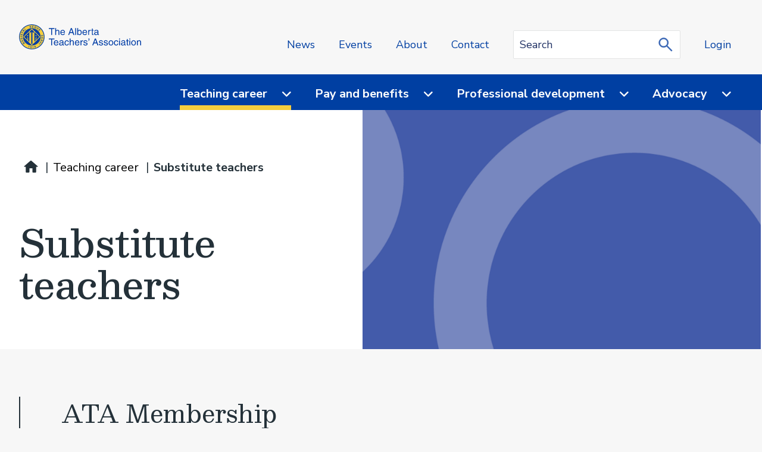

--- FILE ---
content_type: text/html; charset=UTF-8
request_url: https://teachers.ab.ca/teaching-career/substitute-teachers
body_size: 14815
content:
<!DOCTYPE html>
<html lang="en" dir="ltr" prefix="og: https://ogp.me/ns#">
    <head>
      <link rel="preconnect" href="https://fonts.googleapis.com">
      <link rel="preconnect" href="https://fonts.gstatic.com" crossorigin>
      <meta name="twitter:card" content="summary_large_image">
      <meta charset="utf-8" />
<meta name="description" content="An information page for substitute teachers working in Alberta schools" />
<link rel="canonical" href="https://teachers.ab.ca/teaching-career/substitute-teachers" />
<meta property="og:image" content="https://teachers.ab.ca/sites/default/files/2022-07/BasicPageHero_TeachingCareer.png" />
<meta property="og:image" content="https://teachers.ab.ca/themes/custom/ata_web/images/ATA-placeholder.png" />
<meta name="Generator" content="Drupal 11 (https://www.drupal.org)" />
<meta name="MobileOptimized" content="width" />
<meta name="HandheldFriendly" content="true" />
<meta name="viewport" content="width=device-width, initial-scale=1.0" />
<link rel="icon" href="/themes/custom/ata_web/favicon.ico" type="image/vnd.microsoft.icon" />
<link rel="alternate" hreflang="en" href="https://teachers.ab.ca/teaching-career/substitute-teachers" />

      <title>Substitute teachers | Alberta Teachers&#039; Association</title>
      <link rel="stylesheet" media="all" href="/sites/default/files/css/css_II5xGgYVd2GTvA1kkVJqQVNarWV01oQ2kgapiSn6FzE.css?delta=0&amp;language=en&amp;theme=ata_web&amp;include=eJxNilEKwyAQBS8keqTw1CWxWV3Z1STt6Qstof0ZhmEwsJwUw8oSwS7tlMsQXUrL1EZkSXv4c5dEKWSdHezxwPUNTbSCy4tch2JV9M3u61f8bH1GLrZRdva0QTVEGLmj0GnhQ18lT6Y3fnU7Cg" />
<link rel="stylesheet" media="all" href="/sites/default/files/css/css_meBiRRgIYmyauCqCQ8e_iDGvENUgs9BwNWuLuBXaal4.css?delta=1&amp;language=en&amp;theme=ata_web&amp;include=eJxNilEKwyAQBS8keqTw1CWxWV3Z1STt6Qstof0ZhmEwsJwUw8oSwS7tlMsQXUrL1EZkSXv4c5dEKWSdHezxwPUNTbSCy4tch2JV9M3u61f8bH1GLrZRdva0QTVEGLmj0GnhQ18lT6Y3fnU7Cg" />
<link rel="stylesheet" media="print" href="/sites/default/files/css/css_WkRLZKixb0fbT_C6zaIzDv4sCHfzSCbj7D4T2dlf3zs.css?delta=2&amp;language=en&amp;theme=ata_web&amp;include=eJxNilEKwyAQBS8keqTw1CWxWV3Z1STt6Qstof0ZhmEwsJwUw8oSwS7tlMsQXUrL1EZkSXv4c5dEKWSdHezxwPUNTbSCy4tch2JV9M3u61f8bH1GLrZRdva0QTVEGLmj0GnhQ18lT6Y3fnU7Cg" />
<link rel="stylesheet" media="all" href="https://fonts.googleapis.com/css2?family=Besley:ital,wght@0,400;0,500;0,700;1,400;1,500;1,700&amp;family=Nunito+Sans:ital,wght@0,300;0,400;0,600;0,700;0,900;1,300;1,400;1,600;1,700;1,900&amp;display=swap" />

      <script type="application/json" data-drupal-selector="drupal-settings-json">{"path":{"baseUrl":"\/","pathPrefix":"","currentPath":"node\/38","currentPathIsAdmin":false,"isFront":false,"currentLanguage":"en"},"pluralDelimiter":"\u0003","suppressDeprecationErrors":true,"gtag":{"tagId":"","consentMode":false,"otherIds":[],"events":[],"additionalConfigInfo":[]},"ajaxPageState":{"libraries":"eJxdiFsOAiEMAC9E6JFIWZoubqGkBVc9vcYfHz-TmcGJ6aQMLJpRwnZQqVMt1V6ozyy6HfDlYVMj6GoNpT4osCoLpYkM_MJ_R7zg7Xe2MNCQDcfuUGwNlPg5cfWxslTfqQS_-6QGGZ3CtdLp8GZsWpbQE2wbSGU","theme":"ata_web","theme_token":null},"ajaxTrustedUrl":[],"gtm":{"tagId":null,"settings":{"data_layer":"dataLayer","include_classes":false,"allowlist_classes":"google\nnonGooglePixels\nnonGoogleScripts\nnonGoogleIframes","blocklist_classes":"customScripts\ncustomPixels","include_environment":false,"environment_id":"","environment_token":""},"tagIds":["GTM-WKF7L3H"]},"clientside_validation_jquery":{"validate_all_ajax_forms":2,"force_validate_on_blur":false,"force_html5_validation":false,"messages":{"required":"This field is required.","remote":"Please fix this field.","email":"Please enter a valid email address.","url":"Please enter a valid URL.","date":"Please enter a valid date.","dateISO":"Please enter a valid date (ISO).","number":"Please enter a valid number.","digits":"Please enter only digits.","equalTo":"Please enter the same value again.","maxlength":"Please enter no more than {0} characters.","minlength":"Please enter at least {0} characters.","rangelength":"Please enter a value between {0} and {1} characters long.","range":"Please enter a value between {0} and {1}.","max":"Please enter a value less than or equal to {0}.","min":"Please enter a value greater than or equal to {0}.","step":"Please enter a multiple of {0}."}},"user":{"uid":0,"permissionsHash":"cb279d226cfb138fd403a3abfbe182fbd996c6ee211b7de90b15a5c73c15b871"}}</script>
<script src="/sites/default/files/js/js_I5Qvt-L0WT4c2yrAFP7wth-FDyhS3Q7d6ui6Vl8biKk.js?scope=header&amp;delta=0&amp;language=en&amp;theme=ata_web&amp;include=eJxLLEmML09N0k_PyU9KzNFJz89Pz0mNL0lM108HEuh8vcSsxApUwVwATKoZLQ"></script>
<script src="/modules/contrib/google_tag/js/gtag.js?t94f8u"></script>
<script src="/modules/contrib/google_tag/js/gtm.js?t94f8u"></script>

    </head>
    <body class="page-teaching-career-substitute-teachers section-teaching-career path-node page-node-type-basic-page">
      <svg class="svg_sprite" style="display:none;" xmlns="http://www.w3.org/2000/svg" xmlns:xlink="http://www.w3.org/1999/xlink"><defs><symbol viewBox="0 0 24 37.2" id="angle-left"><path d="M.8 16.6L16.6.8c1.1-1.1 2.9-1.1 3.9 0l2.6 2.6c1.1 1.1 1.1 2.9 0 3.9L12 18.6l11.2 11.2c1.1 1.1 1.1 2.9 0 3.9l-2.6 2.6c-1.1 1.1-2.9 1.1-3.9 0L.8 20.6c-1.1-1.1-1.1-2.9 0-4z" fill="#fff" /></symbol><symbol viewBox="0 0 24 37.2" id="angle-right"><path d="M23.2 20.6L7.4 36.4c-1.1 1.1-2.9 1.1-3.9 0L.9 33.8c-1.1-1.1-1.1-2.9 0-3.9L12 18.6.8 7.4C-.3 6.3-.3 4.5.8 3.5L3.4.9C4.5-.2 6.3-.2 7.3.9l15.8 15.8c1.2 1 1.2 2.8.1 3.9z" fill="#fff" /></symbol><symbol viewBox="0 0 24 24" id="arrow-right"><path d="M10.2 1.9L11.4.7c.5-.5 1.3-.5 1.8 0l10.4 10.4c.5.5.5 1.3 0 1.8L13.2 23.3c-.5.5-1.3.5-1.8 0l-1.2-1.2c-.5-.5-.5-1.3 0-1.8l6.5-6.1H1.3c-.7 0-1.3-.6-1.3-1.3v-1.7c0-.7.6-1.3 1.3-1.3h15.4l-6.5-6.1c-.5-.6-.5-1.4 0-1.9z" /></symbol><symbol viewBox="0 0 24 24" id="chevron-down"><path d="M12.07,15.21c.07-.11,6.47-6.58,9.62-9.71a1.08,1.08,0,0,1,.56-.31.72.72,0,0,1,.51.19c.33.28.62.6.93.9s.41.72,0,1.13L12.51,18.58a.62.62,0,0,1-1,0L.34,7.45c-.46-.46-.46-.74,0-1.2l.81-.81a.68.68,0,0,1,1.1,0Z" /></symbol><symbol viewBox="0 0 27 27" id="closex"><g fill="#f0f0f0"><path d="m13.323 0c-7.35808972 0-13.323 5.96491028-13.323 13.323 0 7.3580897 5.96491028 13.323 13.323 13.323 7.3580897 0 13.323-5.9649103 13.323-13.323-.0082665-7.35466292-5.9683371-13.31473354-13.323-13.323zm0 24.6c-6.22486404-.0022092-11.2697356-5.0494685-11.26899921-11.2743329.00073639-6.22486434 5.04680197-11.27092992 11.27166631-11.27166631 6.2248644-.00073639 11.2721237 5.04413517 11.2743329 11.26899921-.004963 6.2260582-5.0509418 11.272037-11.277 11.277z" /><path d="m19.845 6.801c-.4002222-.39990828-1.0487778-.39990828-1.449 0l-5.073 5.073-5.073-5.073c-.25629012-.27106924-.63961505-.38149425-1.00083558-.28831228-.36122054.09318198-.64329472.37525616-.7364767.7364767-.09318197.36122053.01724304.74454546.28831228 1.00083558l5.073 5.073-5.073 5.073c-.27106924.2562901-.38149425.639615-.28831228 1.0008356.09318198.3612205.37525616.6432947.7364767.7364767.36122053.093182.74454546-.0172431 1.00083558-.2883123l5.073-5.073 5.073 5.073c.2562901.2710692.639615.3814943 1.0008356.2883123.3612205-.093182.6432947-.3752562.7364767-.7364767.093182-.3612206-.0172431-.7445455-.2883123-1.0008356l-5.072-5.073 5.073-5.073c.1923567-.19224229.3004312-.45304745.3004312-.725s-.1080745-.53275771-.3004312-.725z" /></g></symbol><symbol viewBox="0 0 31.414 19.154" id="email"><path d="m122.714 140a2.9 2.9 0 0 0 -1.269.239l13.887 11.325a1.567 1.567 0 0 0 1.556 0l13.887-11.325a2.771 2.771 0 0 0 -1.221-.239zm-2.2 1.437a3.379 3.379 0 0 0 -.108.862v14.557a3.125 3.125 0 0 0 .156 1.03l9.829-8.356zm31.21 0-9.888 8.093 9.829 8.356a3.28 3.28 0 0 0 .156-1.065v-14.558a3.3 3.3 0 0 0 -.1-.826zm-20.112 9.074-9.972 8.476a3.217 3.217 0 0 0 1.1.168h26.792a3.081 3.081 0 0 0 1.053-.168l-9.973-8.476c-1 .8-2.011 1.648-3 2.43a3.324 3.324 0 0 1 -2.993 0c-1-.784-2.008-1.62-3-2.43z" transform="translate(-120.403 -140)" /></symbol><symbol viewBox="0 0 16 16" id="external"><path d="M8.4 4v.9h3l-5.7 5.8.6.6 5.8-5.7v3h.9V4H8.4zM3.8 5.8c-1 0-1.8.9-1.8 1.9v5.5c0 1 .8 1.8 1.8 1.8h5.5c1 0 1.8-.8 1.8-1.8V8.6l-.9.9v3.7c0 .5-.4.9-.9.9H3.8c-.5 0-.9-.4-.9-.9V7.7c0-.5.4-.9.9-.9h3.7l.9-.9H3.8z" /></symbol><symbol viewBox="0 0 24 24" id="facebook"><path d="m9 8h-3v4h3v12h5v-12h3.642l.358-4h-4v-1.667c0-.955.192-1.333 1.115-1.333h2.885v-5h-3.808c-3.596 0-5.192 1.583-5.192 4.615z" /></symbol><symbol viewBox="0 0 25 23" id="home"><path d="m9.73614387 20.8089502v-6.646h5.41400003v6.646c.0087865.7396949.6132663 1.3334522 1.353 1.3290314h4.061c.7401227.0049734 1.3452123-.5889439 1.354-1.3290314v-9.3h2.3c.2780289.0072661.5306-.1610588.6309067-.4204647.1003066-.259406.0266832-.5538631-.1839067-.7355353l-11.315-10.01400001c-.5202218-.45193359-1.2937782-.45193359-1.814 0l-11.31600003 10.00900001c-.20499821.1832693-.27488972.4744347-.17541897.7307889.09947076.2563541.34745879.4241757.62241897.4212111h2.3v9.3c.00185034.3570663.1456091.6987423.39959267.9497246s.59734427.3906695.95440733.3883068h4.061c.74012273.0049734 1.34521229-.5889439 1.354-1.3290314z" fill="#243139" fill-rule="evenodd" transform="translate(.006856 .00005)" /></symbol><symbol viewBox="0 0 24 24" id="instagram"><path d="m12 2.163c3.204 0 3.584.012 4.85.07 3.252.148 4.771 1.691 4.919 4.919.058 1.265.069 1.645.069 4.849 0 3.205-.012 3.584-.069 4.849-.149 3.225-1.664 4.771-4.919 4.919-1.266.058-1.644.07-4.85.07-3.204 0-3.584-.012-4.849-.07-3.26-.149-4.771-1.699-4.919-4.92-.058-1.265-.07-1.644-.07-4.849 0-3.204.013-3.583.07-4.849.149-3.227 1.664-4.771 4.919-4.919 1.266-.057 1.645-.069 4.849-.069zm0-2.163c-3.259 0-3.667.014-4.947.072-4.358.2-6.78 2.618-6.98 6.98-.059 1.281-.073 1.689-.073 4.948s.014 3.668.072 4.948c.2 4.358 2.618 6.78 6.98 6.98 1.281.058 1.689.072 4.948.072s3.668-.014 4.948-.072c4.354-.2 6.782-2.618 6.979-6.98.059-1.28.073-1.689.073-4.948s-.014-3.667-.072-4.947c-.196-4.354-2.617-6.78-6.979-6.98-1.281-.059-1.69-.073-4.949-.073zm0 5.838c-3.403 0-6.162 2.759-6.162 6.162s2.759 6.163 6.162 6.163 6.162-2.759 6.162-6.163c0-3.403-2.759-6.162-6.162-6.162zm0 10.162c-2.209 0-4-1.79-4-4 0-2.209 1.791-4 4-4s4 1.791 4 4c0 2.21-1.791 4-4 4zm6.406-11.845c-.796 0-1.441.645-1.441 1.44s.645 1.44 1.441 1.44c.795 0 1.439-.645 1.439-1.44s-.644-1.44-1.439-1.44z" /></symbol><symbol viewBox="0 0 24 24" id="linkedin"><path d="M19 0H5a5 5 0 0 0-5 5v14a5 5 0 0 0 5 5h14a5 5 0 0 0 5-5V5a5 5 0 0 0-5-5zM8 19H5V8h3v11zM6.5 6.732c-.966 0-1.75-.79-1.75-1.764s.784-1.764 1.75-1.764 1.75.79 1.75 1.764-.783 1.764-1.75 1.764zM20 19h-3v-5.604c0-3.368-4-3.113-4 0V19h-3V8h3v1.765c1.396-2.586 7-2.777 7 2.476V19z" /></symbol><symbol viewBox="0 0 24 24" id="search"><path d="M23.7 20.8L19 16.1c-.2-.2-.5-.3-.8-.3h-.8c1.3-1.7 2.1-3.7 2.1-6 0-5.4-4.4-9.7-9.7-9.7S0 4.4 0 9.8s4.4 9.7 9.7 9.7c2.3 0 4.3-.8 6-2.1v.8c0 .3.1.6.3.8l4.7 4.7c.4.4 1.2.4 1.6 0l1.3-1.3c.5-.5.5-1.2.1-1.6zm-14-5c-3.3 0-6-2.7-6-6s2.7-6 6-6 6 2.7 6 6-2.6 6-6 6z" /></symbol><symbol viewBox="0 0 35 36" id="twitter">
  <path class="st0" d="M20.7,15.4L33.1,1h-2.9L19.4,13.5L10.8,1H0.9l13,18.9L0.9,35h2.9l11.4-13.2L24.2,35h9.9L20.7,15.4L20.7,15.4z
	 M16.6,20.1l-1.3-1.9L4.9,3.2h4.5l8.5,12.1l1.3,1.9l11,15.7h-4.5L16.6,20.1L16.6,20.1z" />
</symbol><symbol viewBox="0 0 24 24" id="youtube"><path d="M19.615 3.184c-3.604-.246-11.631-.245-15.23 0C.488 3.45.029 5.804 0 12c.029 6.185.484 8.549 4.385 8.816 3.6.245 11.626.246 15.23 0C23.512 20.55 23.971 18.196 24 12c-.029-6.185-.484-8.549-4.385-8.816zM9 16V8l8 3.993L9 16z" /></symbol><symbol viewBox="0 0 24 24" id="youtube-alt"><path d="m4.652 0h1.44l.988 3.702.916-3.702h1.454l-1.665 5.505v3.757h-1.431v-3.757l-1.702-5.505zm6.594 2.373c-1.119 0-1.861.74-1.861 1.835v3.349c0 1.204.629 1.831 1.861 1.831 1.022 0 1.826-.683 1.826-1.831v-3.349c0-1.069-.797-1.835-1.826-1.835zm.531 5.127c0 .372-.19.646-.532.646-.351 0-.554-.287-.554-.646v-3.179c0-.374.172-.651.529-.651.39 0 .557.269.557.651zm4.729-5.07v5.186c-.155.194-.5.512-.747.512-.271 0-.338-.186-.338-.46v-5.238h-1.27v5.71c0 .675.206 1.22.887 1.22.384 0 .918-.2 1.468-.853v.754h1.27v-6.831zm2.203 13.858c-.448 0-.541.315-.541.763v.659h1.069v-.66c.001-.44-.092-.762-.528-.762zm-4.703.04c-.084.043-.167.109-.25.198v4.055c.099.106.194.182.287.229.197.1.485.107.619-.067.07-.092.105-.241.105-.449v-3.359c0-.22-.043-.386-.129-.5-.147-.193-.42-.214-.632-.107zm4.827-5.195c-2.604-.177-11.066-.177-13.666 0-2.814.192-3.146 1.892-3.167 6.367.021 4.467.35 6.175 3.167 6.367 2.6.177 11.062.177 13.666 0 2.814-.192 3.146-1.893 3.167-6.367-.021-4.467-.35-6.175-3.167-6.367zm-12.324 10.686h-1.363v-7.54h-1.41v-1.28h4.182v1.28h-1.41v7.54zm4.846 0h-1.21v-.718c-.223.265-.455.467-.696.605-.652.374-1.547.365-1.547-.955v-5.438h1.209v4.988c0 .262.063.438.322.438.236 0 .564-.303.711-.487v-4.939h1.21v6.506zm4.657-1.348c0 .805-.301 1.431-1.106 1.431-.443 0-.812-.162-1.149-.583v.5h-1.221v-8.82h1.221v2.84c.273-.333.644-.608 1.076-.608.886 0 1.18.749 1.18 1.631v3.609zm4.471-1.752h-2.314v1.228c0 .488.042.91.528.91.511 0 .541-.344.541-.91v-.452h1.245v.489c0 1.253-.538 2.013-1.813 2.013-1.155 0-1.746-.842-1.746-2.013v-2.921c0-1.129.746-1.914 1.837-1.914 1.161 0 1.721.738 1.721 1.914v1.656z" /></symbol></defs></svg>

            <a href="#main-content" class="visually-hidden focusable skip-link" role="navigation" aria-label="Skip to main content link">
        Skip to main content
      </a>
      <noscript><iframe src="https://www.googletagmanager.com/ns.html?id=GTM-WKF7L3H"
                  height="0" width="0" style="display:none;visibility:hidden"></iframe></noscript>

        <div class="dialog-off-canvas-main-canvas" data-off-canvas-main-canvas>
    
  <div class="views-element-container block block-views block-views-blockalerts-block-2" id="block-views-block-alerts-block-2">
  
    
      <div>
<div class="view view-alerts view-id-alerts view-display-id-block_2 js-view-dom-id-7012c41fa3304c112a1d08d77c6626efe6106a29c3dbab214a9f097b7b066a44">
  

  
  

  
  
  
  
  
  
  
  
  </div>
</div>

  </div>



<div class="layout-container">
  <header class="header" role="banner">
  <div class="container--top_utility">
    <div class="container">
      
  <div id="block-ata-web-branding" class="block block-system block-system-branding-block">
  
    
        <a href="/" title="The Alberta Teachers Association Home" rel="home" class="site-logo">
      <img src="/themes/custom/ata_web/logo.svg" alt="The Alberta Teachers Association Home"/>
    </a>
  </div>

<nav role="navigation" aria-labelledby="block-topnavigation-menu"  id="block-topnavigation" class="block-topnavigation">
            
  <h2 class="visually-hidden" id="block-topnavigation-menu">Top Navigation</h2>
  

        
  
  
  
  
          <ul class="menu__main_nav menu__primary_top-navigation">
    
    
      
      
              <li class="menu_top-navigation__item">
          <a href="/news" class="menu_top-navigation__link" data-drupal-link-system-path="node/104">News</a>

                  </li>
          
      
      
              <li class="menu_top-navigation__item">
          <a href="/events" class="menu_top-navigation__link" data-drupal-link-system-path="node/108">Events</a>

                  </li>
          
      
      
              <li class="menu_top-navigation__item">
          <a href="/about" class="menu_top-navigation__link" data-drupal-link-system-path="node/51">About</a>

                  </li>
          
      
      
              <li class="menu_top-navigation__item">
          <a href="/contact-us" class="menu_top-navigation__link" data-drupal-link-system-path="node/25">Contact </a>

                  </li>
          
      
      
              <li class="menu_top-navigation__item search-block">
          <form method="get" action="/search-results" class="bef-exposed-form">
            <div class="input--textfield ">
              <input type="text" name="qu" placeholder="Search" aria-label="Search query" />
            </div>
            <button type="submit" title="search" class="site-search" />
          </form>
        </li>
          
      
      
              <li class="menu_top-navigation__item">
          <a href="/log-ata-services" class="menu-login menu_top-navigation__link" data-drupal-link-system-path="node/915">Login</a>

                  </li>
          
    </ul>
  



  </nav>


      <div class="mobile_toggle__wrapper">
        <button id="menuToggle" class="mobile_toggle">Menu</button>
      </div>
    </div>
  </div>
  <div class="container--main_menu" id="menu-wrapper">
    <div class="container">
      
  
<nav role="navigation" aria-labelledby="block-mainnavigation-menu"  id="block-mainnavigation" class="block-mainnavigation">
            
  <h2 class="visually-hidden" id="block-mainnavigation-menu">Main navigation</h2>
  

        
  
  
  
            <ul class="menu__main_nav menu__primary_main menu_main__top">
    
        
        
          
                    <li class="menu_main__item menu_main__item__expanded menu_main__item__active_trail menu_main__item__has-child">
              <a href="/teaching-career" class="menu_main__link menu_main_link__top" data-drupal-link-system-path="node/137">Teaching career</a>
                                          <button class="menu_children_toggle" aria-label="Menu toggle">
                  <svg height="10" viewBox="0 0 16 10" width="16" xmlns="http://www.w3.org/2000/svg"><path d="m7.36098706 8.58298797c-.32416504.00039532-.63511508-.1284474-.864-.35800091l-6.116-6.115c-.32237117-.3060479-.45330502-.76291062-.34197858-1.19325339.11132645-.43034278.44738241-.76639874.87772519-.87772519.43034277-.11132644.88720549.01960741 1.19325339.34197858l5.25 5.252 5.25100004-5.251c.3060478-.32237117.7629106-.45330502 1.1932533-.34197858.4303428.11132645.7663988.44738241.8777252.87772519.1113265.43034277-.0196074.88720549-.3419785 1.19325339l-6.11400004 6.111c-.22869829.23080638-.54007781.36075783-.865.36100091z" fill="#f0f0f0" transform="translate(.982013 .978013)"/></svg>
                </button>
                          
            
            
              
  
  
            <div class="mega-menu">
        <div class="menu-heading">
        <a href="/teaching-career" class="menu_main__link menu_main_link__top" data-drupal-link-system-path="node/137">Teaching career</a>
        </div>
        <ul class="menu__main main__submenu">
    
        
        
          
                    <li class="menu_main__item menu_main__item__has-parent menu_main__item__parent">
              <a href="/teaching-career/becoming-teacher" class="menu_main__link menu_main_link__top" data-drupal-link-system-path="node/733">Becoming a teacher</a>
            
            
            
              
  
  
    
          </li>
        
          
                    <li class="menu_main__item menu_main__item__collapsed menu_main__item__has-parent">
              <a href="/teaching-career/beginning-teachers" class="menu_main__link" data-drupal-link-system-path="node/33">Beginning teachers</a>
            
            
            
              
  
  
    
          </li>
        
          
                    <li class="menu_main__item menu_main__item__has-parent">
              <a href="/teaching-career/certification" class="menu_main__link" data-drupal-link-system-path="node/491">Certification</a>
            
            
            
              
  
  
    
          </li>
        
          
                    <li class="menu_main__item menu_main__item__has-parent">
              <a href="/teaching-career/find-teaching-job" class="menu_main__link" data-drupal-link-system-path="node/519">Find a teaching job</a>
            
            
            
              
  
  
    
          </li>
        
          
                    <li class="menu_main__item menu_main__item__collapsed menu_main__item__has-parent">
              <a href="/advocacy/help-and-advice-teachers" class="menu_main__link" data-drupal-link-system-path="node/89">Help and advice for teachers</a>
            
            
            
              
  
  
    
          </li>
        
          
                    <li class="menu_main__item menu_main__item__has-parent">
              <a href="/teaching-career/mentorship" class="menu_main__link" data-drupal-link-system-path="node/645">Mentorship</a>
            
            
            
              
  
  
    
          </li>
        
          
                    <li class="menu_main__item menu_main__item__has-parent">
              <a href="/teaching-career/school-and-district-leaders" class="menu_main__link" data-drupal-link-system-path="node/41">School and district leaders</a>
            
            
            
              
  
  
    
          </li>
        
          
                    <li class="menu_main__item menu_main__item__has-parent">
              <a href="/teaching-career/services-en-francais" class="menu_main__link" data-drupal-link-system-path="node/789">Services en français</a>
            
            
            
              
  
  
    
          </li>
        
          
                    <li class="menu_main__item menu_main__item__active_trail menu_main__item__has-parent">
              <a href="/teaching-career/substitute-teachers" class="menu_main__link is-active" data-drupal-link-system-path="node/38" aria-current="page">Substitute teachers</a>
            
            
            
              
  
  
    
          </li>
        
          
                    <li class="menu_main__item menu_main__item__has-parent">
              <a href="/teaching-career/retirement" class="menu_main__link" data-drupal-link-system-path="node/1171">Retirement</a>
            
            
            
              
  
  
    
          </li>
        
      </ul>
              </div>
            
          </li>
        
          
                    <li class="menu_main__item menu_main__item__expanded menu_main__item__has-child">
              <a href="/pay-and-benefits" class="menu_main__link menu_main_link__top" data-drupal-link-system-path="node/157">Pay and benefits</a>
                                          <button class="menu_children_toggle" aria-label="Menu toggle">
                  <svg height="10" viewBox="0 0 16 10" width="16" xmlns="http://www.w3.org/2000/svg"><path d="m7.36098706 8.58298797c-.32416504.00039532-.63511508-.1284474-.864-.35800091l-6.116-6.115c-.32237117-.3060479-.45330502-.76291062-.34197858-1.19325339.11132645-.43034278.44738241-.76639874.87772519-.87772519.43034277-.11132644.88720549.01960741 1.19325339.34197858l5.25 5.252 5.25100004-5.251c.3060478-.32237117.7629106-.45330502 1.1932533-.34197858.4303428.11132645.7663988.44738241.8777252.87772519.1113265.43034277-.0196074.88720549-.3419785 1.19325339l-6.11400004 6.111c-.22869829.23080638-.54007781.36075783-.865.36100091z" fill="#f0f0f0" transform="translate(.982013 .978013)"/></svg>
                </button>
                          
            
            
              
  
  
            <div class="mega-menu">
        <div class="menu-heading">
        <a href="/pay-and-benefits" class="menu_main__link menu_main_link__top" data-drupal-link-system-path="node/157">Pay and benefits</a>
        </div>
        <ul class="menu__main main__submenu">
    
        
        
          
                    <li class="menu_main__item menu_main__item__has-parent menu_main__item__parent">
              <a href="/pay-and-benefits/assignable-and-instructional-time-calculators" class="menu_main__link menu_main_link__top" data-drupal-link-system-path="node/214">Assignable time calculators</a>
            
            
            
              
  
  
    
          </li>
        
          
                    <li class="menu_main__item menu_main__item__has-parent">
              <a href="/pay-and-benefits/benefit-plans" class="menu_main__link" data-drupal-link-system-path="node/46">Benefits</a>
            
            
            
              
  
  
    
          </li>
        
          
                    <li class="menu_main__item menu_main__item__collapsed menu_main__item__has-parent">
              <a href="/pay-and-benefits/collective-agreements" class="menu_main__link" data-drupal-link-system-path="node/92">Collective agreements</a>
            
            
            
              
  
  
    
          </li>
        
          
                    <li class="menu_main__item menu_main__item__has-parent">
              <a href="/pay-and-benefits/collective-agreements/collective-bargaining-status" class="menu_main__link" data-drupal-link-system-path="node/171">Collective bargaining</a>
            
            
            
              
  
  
    
          </li>
        
          
                    <li class="menu_main__item menu_main__item__has-parent">
              <a href="/pay-and-benefits/employment-insurance-ei-and-teachers" class="menu_main__link" data-drupal-link-system-path="node/247">Employment insurance (EI) and teachers</a>
            
            
            
              
  
  
    
          </li>
        
          
                    <li class="menu_main__item menu_main__item__collapsed menu_main__item__has-parent">
              <a href="/pay-and-benefits/leaves-absence" class="menu_main__link" data-drupal-link-system-path="node/90">Leaves of absence</a>
            
            
            
              
  
  
    
          </li>
        
          
                    <li class="menu_main__item menu_main__item__has-parent">
              <a href="/pay-and-benefits/pension-and-retirement-information" class="menu_main__link" data-drupal-link-system-path="node/49">Pension and retirement information</a>
            
            
            
              
  
  
    
          </li>
        
          
                    <li class="menu_main__item menu_main__item__has-parent">
              <a href="/pay-and-benefits/teacher-qualifications-service" class="menu_main__link" data-drupal-link-system-path="node/93">Teacher Qualifications Service</a>
            
            
            
              
  
  
    
          </li>
        
          
                    <li class="menu_main__item menu_main__item__has-parent">
              <a href="/pay-and-benefits/ata-account" class="menu_main__link" data-drupal-link-system-path="node/805">ATA account</a>
            
            
            
              
  
  
    
          </li>
        
      </ul>
              </div>
            
          </li>
        
          
                    <li class="menu_main__item menu_main__item__expanded menu_main__item__has-child">
              <a href="/professional-development" class="menu_main__link menu_main_link__top" data-drupal-link-system-path="node/146">Professional development</a>
                                          <button class="menu_children_toggle" aria-label="Menu toggle">
                  <svg height="10" viewBox="0 0 16 10" width="16" xmlns="http://www.w3.org/2000/svg"><path d="m7.36098706 8.58298797c-.32416504.00039532-.63511508-.1284474-.864-.35800091l-6.116-6.115c-.32237117-.3060479-.45330502-.76291062-.34197858-1.19325339.11132645-.43034278.44738241-.76639874.87772519-.87772519.43034277-.11132644.88720549.01960741 1.19325339.34197858l5.25 5.252 5.25100004-5.251c.3060478-.32237117.7629106-.45330502 1.1932533-.34197858.4303428.11132645.7663988.44738241.8777252.87772519.1113265.43034277-.0196074.88720549-.3419785 1.19325339l-6.11400004 6.111c-.22869829.23080638-.54007781.36075783-.865.36100091z" fill="#f0f0f0" transform="translate(.982013 .978013)"/></svg>
                </button>
                          
            
            
              
  
  
            <div class="mega-menu">
        <div class="menu-heading">
        <a href="/professional-development" class="menu_main__link menu_main_link__top" data-drupal-link-system-path="node/146">Professional development</a>
        </div>
        <ul class="menu__main main__submenu">
    
        
        
          
                    <li class="menu_main__item menu_main__item__has-parent menu_main__item__parent">
              <a href="/professional-development/ata-library" class="menu_main__link menu_main_link__top" data-drupal-link-system-path="node/111">ATA Library</a>
            
            
            
              
  
  
    
          </li>
        
          
                    <li class="menu_main__item menu_main__item__collapsed menu_main__item__has-parent">
              <a href="/professional-development/education-research" class="menu_main__link" data-drupal-link-system-path="node/1248">Education Research</a>
            
            
            
              
  
  
    
          </li>
        
          
                    <li class="menu_main__item menu_main__item__has-parent">
              <a href="/events" class="menu_main__link" data-drupal-link-system-path="node/108">Events</a>
            
            
            
              
  
  
    
          </li>
        
          
                    <li class="menu_main__item menu_main__item__has-parent">
              <a href="/professional-development/teacher-and-school-leader-exchanges" class="menu_main__link" data-drupal-link-system-path="node/393">Exchanges</a>
            
            
            
              
  
  
    
          </li>
        
          
                    <li class="menu_main__item menu_main__item__collapsed menu_main__item__has-parent">
              <a href="/professional-development/grants-awards-and-scholarships" class="menu_main__link" data-drupal-link-system-path="node/501">Grants, awards and scholarships</a>
            
            
            
              
  
  
    
          </li>
        
          
                    <li class="menu_main__item menu_main__item__collapsed menu_main__item__has-parent">
              <a href="/professional-development/indigenous-education-and-walking-together" class="menu_main__link" data-drupal-link-system-path="node/35">Indigenous Education and Walking Together</a>
            
            
            
              
  
  
    
          </li>
        
          
                    <li class="menu_main__item menu_main__item__has-parent">
              <a href="/professional-development/international-cooperation" class="menu_main__link" data-drupal-link-system-path="node/768">International opportunities</a>
            
            
            
              
  
  
    
          </li>
        
          
                    <li class="menu_main__item menu_main__item__collapsed menu_main__item__has-parent">
              <a href="/professional-development/professional-growth-planning" class="menu_main__link" data-drupal-link-system-path="node/575">Professional growth planning</a>
            
            
            
              
  
  
    
          </li>
        
          
                    <li class="menu_main__item menu_main__item__has-parent">
              <a href="/professional-development/specialist-councils" class="menu_main__link" data-drupal-link-system-path="node/737">Specialist councils</a>
            
            
            
              
  
  
    
          </li>
        
          
                    <li class="menu_main__item menu_main__item__collapsed menu_main__item__has-parent">
              <a href="/professional-development/teachers-conventions" class="menu_main__link" data-drupal-link-system-path="node/550">Teachers’ conventions</a>
            
            
            
              
  
  
    
          </li>
        
          
                    <li class="menu_main__item menu_main__item__collapsed menu_main__item__has-parent">
              <a href="/professional-development/workshops-and-presentations" class="menu_main__link" data-drupal-link-system-path="node/147">Workshops and presentations</a>
            
            
            
              
  
  
    
          </li>
        
      </ul>
              </div>
            
          </li>
        
          
                    <li class="menu_main__item menu_main__item__expanded menu_main__item__has-child">
              <a href="/advocacy" class="menu_main__link menu_main_link__top" data-drupal-link-system-path="node/153">Advocacy</a>
                                          <button class="menu_children_toggle" aria-label="Menu toggle">
                  <svg height="10" viewBox="0 0 16 10" width="16" xmlns="http://www.w3.org/2000/svg"><path d="m7.36098706 8.58298797c-.32416504.00039532-.63511508-.1284474-.864-.35800091l-6.116-6.115c-.32237117-.3060479-.45330502-.76291062-.34197858-1.19325339.11132645-.43034278.44738241-.76639874.87772519-.87772519.43034277-.11132644.88720549.01960741 1.19325339.34197858l5.25 5.252 5.25100004-5.251c.3060478-.32237117.7629106-.45330502 1.1932533-.34197858.4303428.11132645.7663988.44738241.8777252.87772519.1113265.43034277-.0196074.88720549-.3419785 1.19325339l-6.11400004 6.111c-.22869829.23080638-.54007781.36075783-.865.36100091z" fill="#f0f0f0" transform="translate(.982013 .978013)"/></svg>
                </button>
                          
            
            
              
  
  
            <div class="mega-menu">
        <div class="menu-heading">
        <a href="/advocacy" class="menu_main__link menu_main_link__top" data-drupal-link-system-path="node/153">Advocacy</a>
        </div>
        <ul class="menu__main main__submenu">
    
        
        
          
                    <li class="menu_main__item menu_main__item__has-parent menu_main__item__parent">
              <a href="/advocacy/advocacy-students" class="menu_main__link menu_main_link__top" data-drupal-link-system-path="node/34">Advocacy for students</a>
            
            
            
              
  
  
    
          </li>
        
          
                    <li class="menu_main__item menu_main__item__collapsed menu_main__item__has-parent">
              <a href="/advocacy/campaigns" class="menu_main__link" data-drupal-link-system-path="node/65">Campaigns</a>
            
            
            
              
  
  
    
          </li>
        
          
                    <li class="menu_main__item menu_main__item__has-parent">
              <a href="/advocacy/conduct-and-competence" class="menu_main__link" data-drupal-link-system-path="node/53">Conduct and competence</a>
            
            
            
              
  
  
    
          </li>
        
          
                    <li class="menu_main__item menu_main__item__has-parent">
              <a href="https://legacy.teachers.ab.ca/COVID-19/2020-School-Re-entry/Pages/Teacher-Pandemic-Pulse-Survey-Results--Fall-2020.aspx" class="menu_main__link">COVID-19 in schools</a>
            
            
            
              
  
  
    
          </li>
        
          
                    <li class="menu_main__item menu_main__item__has-parent">
              <a href="/advocacy/curriculum-and-assessment" class="menu_main__link" data-drupal-link-system-path="node/134">Curriculum and assessment</a>
            
            
            
              
  
  
    
          </li>
        
          
                    <li class="menu_main__item menu_main__item__has-parent">
              <a href="/advocacy/diversity-equity-and-human-rights-dehr" class="menu_main__link" data-drupal-link-system-path="node/564">Diversity, Equity, and Human Rights</a>
            
            
            
              
  
  
    
          </li>
        
          
                    <li class="menu_main__item menu_main__item__collapsed menu_main__item__has-parent">
              <a href="/advocacy/help-and-advice-teachers" class="menu_main__link" data-drupal-link-system-path="node/89">Help and advice for teachers</a>
            
            
            
              
  
  
    
          </li>
        
          
                    <li class="menu_main__item menu_main__item__has-parent">
              <a href="/inclusive-education" class="menu_main__link" data-drupal-link-system-path="node/560">Inclusive education</a>
            
            
            
              
  
  
    
          </li>
        
          
                    <li class="menu_main__item menu_main__item__has-parent">
              <a href="/advocacy/political-involvement" class="menu_main__link" data-drupal-link-system-path="node/26">Political involvement</a>
            
            
            
              
  
  
    
          </li>
        
          
                    <li class="menu_main__item menu_main__item__has-parent">
              <a href="/advocacy/school-trustee-elections" class="menu_main__link" data-drupal-link-system-path="node/1543">School trustee elections</a>
            
            
            
              
  
  
    
          </li>
        
          
                    <li class="menu_main__item menu_main__item__has-parent">
              <a href="/advocacy/volunteer" class="menu_main__link" data-drupal-link-system-path="node/27">Volunteer</a>
            
            
            
              
  
  
    
          </li>
        
          
                    <li class="menu_main__item menu_main__item__has-parent">
              <a href="/advocacy/women-leadership" class="menu_main__link" data-drupal-link-system-path="node/521">Women in Leadership</a>
            
            
            
              
  
  
    
          </li>
        
      </ul>
              </div>
            
          </li>
        
      </ul>
            


  </nav>

<nav role="navigation" aria-labelledby="block-topnavigation-2-menu"  id="block-topnavigation-2" class="block-topnavigation-2">
            
  <h2 class="visually-hidden" id="block-topnavigation-2-menu">Mobile only Top Navigation</h2>
  

        
  
  
  
  
          <ul class="menu__main_nav menu__primary_top-navigation">
    
    
      
      
              <li class="menu_top-navigation__item">
          <a href="/news" class="menu_top-navigation__link" data-drupal-link-system-path="node/104">News</a>

                  </li>
          
      
      
              <li class="menu_top-navigation__item">
          <a href="/events" class="menu_top-navigation__link" data-drupal-link-system-path="node/108">Events</a>

                  </li>
          
      
      
              <li class="menu_top-navigation__item">
          <a href="/about" class="menu_top-navigation__link" data-drupal-link-system-path="node/51">About</a>

                  </li>
          
      
      
              <li class="menu_top-navigation__item">
          <a href="/contact-us" class="menu_top-navigation__link" data-drupal-link-system-path="node/25">Contact </a>

                  </li>
          
      
      
              <li class="menu_top-navigation__item search-block">
          <form method="get" action="/search-results" class="bef-exposed-form">
            <div class="input--textfield ">
              <input type="text" name="qu" placeholder="Search" aria-label="Search query" />
            </div>
            <button type="submit" title="search" class="site-search" />
          </form>
        </li>
          
      
      
              <li class="menu_top-navigation__item">
          <a href="/log-ata-services" class="menu-login menu_top-navigation__link" data-drupal-link-system-path="node/915">Login</a>

                  </li>
          
    </ul>
  



  </nav>


    </div>
  </div>
</header>

      <div class="container container--admin">
      
      
  <div data-drupal-messages-fallback class="hidden"></div>


    </div>
  
  <main role="main">
        <a id="main-content" tabindex="-1"></a>
            <section class="page-node_hero has_img">
      <div class="title_hero">
        
  <div id="block-breadcrumbs" class="block block-system block-system-breadcrumb-block">
  
    
        <nav role="navigation" class="breadcrumb" aria-labelledby="system-breadcrumb">
    <h2 id="system-breadcrumb" class="visually-hidden">Breadcrumb</h2>
    <ol>
        
          
            
         
        <li>  
                              <a href="/">
              <span itemprop="name" class="visually-hidden">Home</span>
              <svg viewbox="0 0 18 16" class="home_icon" alt="Home link icon">  
              <use xlink:href="#home"></use>
            </a>
                    <span class="sep">|</span> 
                </li> 
        
          
            
         
        <li>  
                              <a href="/teaching-career">Teaching career</a>
                    <span class="sep">|</span> 
                </li> 
        
          
           
         
        <li>  
                              Substitute teachers
                     
                </li> 
          </ol>
  </nav>

  </div>


        <h1 class='page-title'>
Substitute teachers</h1>
              </div>
            <div class="hero_image">
        
  
      <img loading="eager" data-original-image-width="1120" data-original-image-height="533" srcset="/sites/default/files/styles/responsive_768/public/2022-07/BasicPageHero_TeachingCareer.png?itok=c4DgIvJf 768w, /sites/default/files/styles/basic_hero_image/public/2022-07/BasicPageHero_TeachingCareer.png?itok=7Y9Do-GA 838w" sizes="(min-width:1024px) 1024px, 100vw" width="1120" height="533" src="/sites/default/files/styles/basic_hero_image/public/2022-07/BasicPageHero_TeachingCareer.png?itok=7Y9Do-GA" alt="Dark blue page hero image" class="img-lazy" decoding="async" loading="lazy"/>






      </div>
          </section>

    <div class="full-container-wrapper">
            <div class="layout-content container">
        
  <div id="block-ata-web-mainpagecontent" class="block block-system block-system-main-block">
  
    
      
<article class="node node--type-basic-page node--promoted node--view-mode-full">
  <div class="node__content">
    
    <div class="paragraph paragraph--type--text paragraph--view-mode--default" id="paragraph-96">
      
  <h2>ATA Membership</h2>

      
  <ul>
<li>Your active membership in the ATA starts on your first day of work as a substitute teacher and ends at the end of the school year. Removal from the substitute teacher roster will also end your active membership.</li>
<li>One per cent of your salary as a substitute teacher goes to the membership fee.</li>
<li>Active membership entitles you to
<ul>
<li>professional development opportunities (such as teachers’ convention),</li>
<li>scholarships,</li>
<li>free membership in one specialist council,</li>
<li>access to publications and the ATA library,</li>
<li>consultation and support from the ATA, and</li>
<li>the ability to serve on committees or be a delegate at the Annual Representative Assembly (ARA) or conferences.</li>
</ul>
</li>
</ul>
<ul>
<li>Typically, as a substitute teacher, you are considered to be a member of the local to which you contribute the most fees.</li>
</ul>
<p>For more information on substitute teachers, consult the monograph, <a href="https://teachers.ab.ca/sites/default/files/2023-09/MON-4_SubstituteTeachers_2023-08.pdf"><em>Substitute Teachers: Professional Replacements</em>.</a></p>


  </div>

    <div class="paragraph paragraph--type--text paragraph--view-mode--default" id="paragraph-778">
      
  <h2>Substitute Teachers’ Conference</h2>

      
  <ul>
<li>Professional development aimed at substitute teachers’ needs</li>
<li>Held in October every year (on Friday evening and all day Saturday)</li>
<li>Held in Calgary or Edmonton or online</li>
<li>Fees of $50 or under</li>
<li>A travel allowance for the first 150 registrants (eligible to claim for mileage)</li>
<li>Help with accommodations (if you travel over 200 kilometres to the conference location, you can be reimbursed for a portion of your one-night hotel stay)</li>
</ul>
<p><a data-entity-substitution="canonical" data-entity-type="node" data-entity-uuid="66ce904b-b1e5-4361-9f1b-6cf060144359" href="/events/substitute-teachers-conference" title="Substitute Teachers' Conference">Find out more&nbsp;</a></p>


  </div>

    <div class="paragraph paragraph--type--text paragraph--view-mode--default" id="paragraph-10169">
      
  <h2>Substitute Teachers&#039; Appreciation Week</h2>

      
  <p>Every spring, the ATA celebrates Substitute Teachers’ Appreciation Week to recognize the invaluable contributions substitute teachers make to public education in Alberta. During this week, the ATA encourages teachers, schools, locals and school divisions to find meaningful ways to celebrate the substitute teachers in their communities.&nbsp;</p>
<p><a href="https://teachers.ab.ca/events/substitute-teachers-appreciation-week">Find out more</a></p>


  </div>

    <div class="paragraph paragraph--type--text paragraph--view-mode--default" id="paragraph-779">
      
  <h2>Benefits</h2>

      
  <p>The Alberta School Employee Benefit Plan (ASEBP) offers a benefit program to substitute teachers at the employee’s cost. You are eligible to apply for this supplemental package if you are on the substitute teacher roster of an ASEBP participating employer. Refer to ASEBP’s <a href="https://www.asebp.ca/my-benefits/supplemental-package?search-keys=substitute%20teachers">Supplemental Package</a> page.</p>
<p>For more information, contact an ASEBP benefit specialist at 780-431-4786 (in Edmonton), 1-877-431-4786 (toll free in Alberta) or <a href="mailto:benefits@asebp.ca">benefits@asebp.ca</a>, or visit <a href="http://www.asebp.ca">www.asebp.ca</a>.</p>


  </div>

    <div class="paragraph paragraph--type--text paragraph--view-mode--default" id="paragraph-927">
      
  <h2>Employment insurance</h2>

      
  <p>You may qualify for employment insurance (EI) benefits during nonteaching periods. Please consult Service Canada. The Service Canada website has a <a href="https://www.canada.ca/en/services/benefits/ei/ei-teachers.html">special section on EI and teachers.</a></p>

<p>You can obtain accurate records of employment from each school board for which you have provided service.</p>


  </div>

    <div class="paragraph paragraph--type--text paragraph--view-mode--default" id="paragraph-926">
      
  <h2>Retirement</h2>

      
  <ul>
<li>No contributions are made to a pension for noncontracted/substitute teacher work.</li>
<li>You may be able to purchase substitute service at a rate subsidized by the Government of Alberta. Contact the Alberta Teachers’ Retirement Fund (ATRF) <a href="https://www.atrf.com/working-as-a-teacher/substitute-teaching/">here</a> or at 1-800-661-9582.</li>
<li>You can obtain accurate records of employment from each school board for which you have provided service.</li>
<li>Retired and teaching again? Contact <a href="https://www.atrf.com/returning-to-teaching/">ATRF</a> to determine when a pension may be reduced according to the “0.6 rule.” Note that this rule does not apply to those doing substitute teacher work.</li>
<li>You can source benefits after retirement from the <a href="https://www.arta.net/">Alberta Retired Teachers’ Association (ARTA)</a>.</li>
</ul>


  </div>

    <div class="paragraph paragraph--type--text paragraph--view-mode--default" id="paragraph-780">
      
  <h2>Substitute Teachers Committee</h2>

      
  <ul>
<li>The Substitute Teachers Committee has been advising Provincial Executive Council (PEC) since 1987.</li>
<li>The committee studies the unique problems, concerns and needs of substitute teachers.</li>
<li>The committee consists of one member of PEC (as chair), three substitute teachers, one in-school administrator, one non-school administrator and one Association executive staff officer (as secretary). The secretary to this committee is an executive staff officer who works directly with substitute teachers and substitute teacher groups.</li>
</ul>
<p>Terms are three years long, and recruitment for committees begins in March. View the&nbsp;<a href="https://www.teachers.ab.ca/membersonly/Pages/CurrentVacancies.aspx">current committee vacancies</a>.</p>
<p>The Substitute Teachers Committee organizes the following:</p>
<ul>
<li><a data-entity-substitution="canonical" data-entity-type="node" data-entity-uuid="66ce904b-b1e5-4361-9f1b-6cf060144359" href="/events/substitute-teachers-conference" title="Substitute Teachers' Conference">Substitute Teachers’ Conference</a></li>
<li>Folders for school leaders to fill out to supply substitute teachers with school information</li>
<li>The monograph, <a href="https://teachers.ab.ca/sites/default/files/2023-09/MON-4_SubstituteTeachers_2023-08.pdf"><em>Substitute Teachers: Professional Replacements</em></a></li>
<li>Substitute Teachers’ Appreciation Week</li>
</ul>


  </div>

    <div class="paragraph paragraph--type--text paragraph--view-mode--default" id="paragraph-104">
      
  <h2>Who Advocates for Substitute Teachers?</h2>

      
  <ul>
	<li>Central table bargaining is done by Teacher Employment Services—Collective Bargaining. These experts advocate for substitute teacher rights across the province. <a href="https://www.teachers.ab.ca/membersonly/Pages/Members'-Update-Sign-Up.aspx">Subscribe to e-mail updates</a>.</li>
	<li>Local bargaining units may have local substitute teacher chairs and/or committees.</li>
	<li>You can check your <a href="https://www.teachers.ab.ca/Public%20Education/CollectiveAgreements/Pages/CollectiveAgreements.aspx">collective agreement</a> on the Association’s website.
	<ul>
		<li>Find the pay rate for your local in the <a href="https://teachers.ab.ca/sites/default/files/2023-10/SUBS%20consolidated%202023%2009.pdf">substitute teacher pay rate summary</a> (updated yearly for the new school year).</li>
	</ul>
	</li>
	<li>The provincial Substitute Teachers Committee advocates for substitute teachers.</li>
</ul>


  </div>


  </div>
</article>

  </div>


      </div>
            <div class="cta--basic_wrapper">
       
      </div>
    </div>
  </main>

  
  <footer class="footer" role="contentinfo">
    <div class="container">
                <article class="node node--type-footer node--view-mode-default footer-content">
  <div class="content-footer-container">
    <div class="field_ata_location">
      
  <div class="contact-edmonton">
<p><strong>Edmonton</strong></p>

<p>11010 142 Street NW<br />
Edmonton, Alberta<br />
T5N 2R1</p>
&nbsp;

<p>Phone: <a href="tel:780-447-9400">780-447-9400</a></p>

<p>Toll Free: <a href="tel:1-800-232-7208">1-800-232-7208</a></p>
</div>

  <div class="contact-calgary">
<p><strong>Calgary</strong></p>

<p>350, 6815 8 Street NE<br />
Calgary, Alberta<br />
T2E 7H7</p>
&nbsp;

<p>Phone: <a href="tel:403-265-2672">403-265-2672</a></p>

<p>Toll Free: <a href="tel:1-800-332-1280">1-800-332-1280</a></p>
</div>


    </div>
    <div class="page_footer-content">
          
  
<nav role="navigation" aria-labelledby="block-footer-menu"  id="block-footer" class="block-footer">
            
  <h2 class="visually-hidden" id="block-footer-menu">Footer</h2>
  

        
  
  
  
  
          <ul class="menu__main_nav menu__primary_footer">
      
        
          
                    <li class="menu_footer__item">
            <a href="/contact-us" class="menu_footer__link" data-drupal-link-system-path="node/25">Contact</a>

            
          </li>
        
          
                    <li class="menu_footer__item">
            <a href="/about/human-rights-statement" class="menu_footer__link" data-drupal-link-system-path="node/730">Human rights statement</a>

            
          </li>
        
          
                    <li class="menu_footer__item">
            <a href="/privacy-policy" class="menu_footer__link" data-drupal-link-system-path="node/31">Privacy policy</a>

            
          </li>
        
          
                    <li class="menu_footer__item">
            <a href="/terms-use" class="menu_footer__link" data-drupal-link-system-path="node/32">Terms of use</a>

            
          </li>
        
      </ul>
      


  </nav>

<nav role="navigation" aria-labelledby="block-socialmedialinks-menu"  id="block-socialmedialinks" class="block-socialmedialinks">
            
  <h2 class="visually-hidden" id="block-socialmedialinks-menu">Social media links</h2>
  

        
  
  

      <ul class="menu__social">

      
                
        <li class="menu_social__item">
        <a href="https://www.facebook.com/ABteachers" class="icon-facebook menu_social__link social_link">Facebook</a>

        </li>
        
                
        <li class="menu_social__item">
        <a href="https://www.youtube.com/albertateachers" class="icon-youtube menu_social__link social_link">Youtube</a>

        </li>
        
                
        <li class="menu_social__item">
        <a href="https://www.twitter.com/albertateachers" class="icon-twitter menu_social__link social_link">Twitter</a>

        </li>
        
                
        <li class="menu_social__item">
        <a href="https://www.instagram.com/abteachers/" class="icon-instagram menu_social__link social_link">Instagram</a>

        </li>
        
      </ul>
      


  </nav>


    </div>
  </div>
  <div class="field_acknowledgement">
    
  <p>The Alberta Teachers’ Association respectfully acknowledges that we are located on Treaty 4, 6, 7, 8 and 10 territories—the travelling route, gathering place and meeting grounds for Indigenous Peoples, whose histories, languages, cultures and traditions continue to influence our vibrant community. We are grateful for the traditional Knowledge Keepers and Elders who are still with us today and those who have gone before us. We recognize the land as an act of reconciliation and gratitude to those whose territory we reside on or are visiting.</p>


  </div>
</article>


                    </div>
    <div class='lower-footer-container'>
      <div class="container">
        <a href="/" title="The Alberta Teachers Association Home" rel="home" class="footer-site-logo">
          <img src="/themes/custom/ata_web/images/ATA-LOGO-Colour-1line.svg" alt="The Alberta Teachers Association Home }}" />
        </a>
        <p>&copy; 2026 The Alberta Teachers’ Association</p>
      </div>
    </div>
  </footer>
</div>

  </div>

      
      <script src="/core/assets/vendor/jquery/jquery.min.js?v=4.0.0-rc.1"></script>
<script src="/sites/default/files/js/js_2CgicM3rL8O9_deB8iAslLYDBmbHMat2InJmbz4C-FI.js?scope=footer&amp;delta=1&amp;language=en&amp;theme=ata_web&amp;include=eJxLLEmML09N0k_PyU9KzNFJz89Pz0mNL0lM108HEuh8vcSsxApUwVwATKoZLQ"></script>
</body>
</html>


--- FILE ---
content_type: text/css
request_url: https://teachers.ab.ca/sites/default/files/css/css_meBiRRgIYmyauCqCQ8e_iDGvENUgs9BwNWuLuBXaal4.css?delta=1&language=en&theme=ata_web&include=eJxNilEKwyAQBS8keqTw1CWxWV3Z1STt6Qstof0ZhmEwsJwUw8oSwS7tlMsQXUrL1EZkSXv4c5dEKWSdHezxwPUNTbSCy4tch2JV9M3u61f8bH1GLrZRdva0QTVEGLmj0GnhQ18lT6Y3fnU7Cg
body_size: 30041
content:
/* @license GPL-2.0-or-later https://www.drupal.org/licensing/faq */
.menu__social .menu_social__item .menu_social__link:before,.menu__social .menu_social__item .social_media_links__link:before,.menu__social .social_media_links__item .menu_social__link:before,.menu__social .social_media_links__item .social_media_links__link:before,.social_media_links .menu_social__item .menu_social__link:before,.social_media_links .menu_social__item .social_media_links__link:before,.social_media_links .social_media_links__item .menu_social__link:before,.social_media_links .social_media_links__item .social_media_links__link:before,.social_share.contact_share .social_share__list .social_share__link:before,.ajax-progress-throbber,.ajax-progress-fullscreen,button.menu_children_toggle,header nav ul[class^=menu__] li,header nav.is-active,.button,button,input[type=button],input[type=submit],a,.basic-page__content a{-webkit-transition:all .3s ease-in-out;transition:all .3s ease-in-out}*,*::before,*::after{-webkit-box-sizing:border-box;box-sizing:border-box}body,h1,h2,h3,h4,p,figure,blockquote,dl,dd{margin:0}ul[role=list],ol[role=list]{list-style:none}html,html:focus-within{scroll-behavior:smooth}body{min-height:100vh;text-rendering:optimizeSpeed}a:not([class]){-webkit-text-decoration-skip:ink;text-decoration-skip-ink:auto}input,button,textarea,select{font:inherit}@media(prefers-reduced-motion:reduce){html:focus-within{scroll-behavior:auto}*,*::before,*::after{-webkit-transition-duration:.01ms !important;transition-duration:.01ms !important;-webkit-animation-duration:.01ms !important;animation-duration:.01ms !important;-webkit-animation-iteration-count:1 !important;animation-iteration-count:1 !important;scroll-behavior:auto !important}}html{font-size:10px;scroll-behavior:smooth}body{width:100vw;max-width:100%;margin:0;background:#f7f7f7;color:#243139;font-size:2rem;font-family:"Nunito Sans",sans-serif;line-height:1.4;font-weight:400;-webkit-font-smoothing:antialiased;-moz-osx-font-smoothing:grayscale}.basic-page__content a{-webkit-box-shadow:inset 0 -0.1rem 0 currentColor;box-shadow:inset 0 -0.1rem 0 currentColor}.basic-page__content a:hover{padding-bottom:.3rem}p a,.accordion-content a{text-decoration:underline}a{color:initial;word-wrap:break-word;overflow-wrap:break-word;text-decoration:none}a:hover,a:active{color:initial}.field_add_attachment{margin-top:2rem;margin-bottom:3rem}.field_add_attachment:last-child{margin-bottom:0}.field_add_attachment p{margin-left:5rem}.field_add_attachment h3{font-size:1.9rem;text-transform:uppercase;margin-bottom:1rem}.paragraph a[href$=".pdf"]{font-size:inherit;padding-right:4px}.paragraph a[href$=".pdf"]:before{height:21px;width:20px;margin-right:1rem;vertical-align:middle}.paragraph .cta_content a[href$=".pdf"]{padding:.4em .8em;margin-top:1rem}.paragraph .cta_content a[href$=".pdf"]:before{display:none}.paragraph .cta_content .external_icon{margin-top:-0.35rem}a[href^="mailto:"]{text-decoration:underline}a[href$=".pdf"]{position:relative;margin-left:3rem}a[href$=".pdf"]:hover:after{background:#3865b4}a[href$=".pdf"]:before{background:url(/themes/custom/ata_web/images/icons/icon-media--pdf.svg) center center no-repeat;background-size:13px;height:21px;width:20px;content:"";display:inline-block;position:absolute;left:-2.8rem;top:.1rem}time{color:#555}.external_icon{display:inline-block;width:1em;min-width:1em;min-height:1em;height:1em;margin-right:-0.1em;margin-left:.1em;fill:currentColor;position:relative;top:.1rem}.feature-link .external_icon{width:20px;min-width:20px;min-height:20px;height:20px}a.ext-link{margin-right:2rem}a:not(.button):has(.external_icon){position:relative}a:not(.button) .external_icon{position:relative;top:2px;margin-right:-22px;outline:none}*:focus :not(:focus-visible){outline:none}*:focus-visible{outline:.1rem auto #f5ce3e}.node__content li a{text-decoration:underline}.node__content p.Indent1{margin-left:7rem}.node__content p.Indent1 strong{font-weight:400 !important}.node__content p{max-width:100%}ul,ol{margin-bottom:4rem;margin-left:0;padding-left:0;padding-left:2rem;list-style-position:outside;line-height:1.6}ul ul,ul ol,ol ul,ol ol{margin-top:1rem}ul ul{margin:0}ol ol{margin:0;list-style-type:lower-alpha}ol ol ol{list-style:lower-roman}hr{display:block;height:2px;border:0;background-color:#707070;width:auto;margin:1rem auto;padding:0 3.2rem}@media(min-width:960px){hr{width:100%;margin:4rem auto 2rem auto;max-width:100%;-webkit-box-sizing:border-box;box-sizing:border-box}}.hr--blue{height:1px;background-color:#91afc1}img,picture{display:block;overflow:hidden;max-width:100%;height:auto;text-indent:100%;white-space:nowrap}img.img-lazy,picture.img-lazy{background:rgba(0,0,0,0)}.image-cover img{display:block;-o-object-fit:cover;object-fit:cover;width:100%;height:100%}.align-center{margin-bottom:2rem}.align-left{margin-right:2rem;margin-bottom:1rem}.align-right{margin-bottom:1rem;margin-left:2rem}.video-wrapper:not(article.media--type-remote-video *) .video-wrapper{position:relative;height:0;margin-top:2rem;margin-bottom:2rem;padding-bottom:56.25%;background:-webkit-gradient(linear,left top,left bottom,from(#acacac),color-stop(#b5b5b5),color-stop(#bfbfbf),color-stop(#c8c8c8),color-stop(#d2d2d2),color-stop(#dbdbdb),color-stop(#e5e5e5),to(#efefef));background:linear-gradient(180deg,#acacac,#b5b5b5,#bfbfbf,#c8c8c8,#d2d2d2,#dbdbdb,#e5e5e5,#efefef)}.video-wrapper:not(article.media--type-remote-video *) .video-wrapper iframe{position:absolute;top:0;left:0;width:100%;height:100%}.paragraph--type--image .media,.paragraph--type--video .media{margin-top:2rem;margin-bottom:2rem}.paragraph--type--image-block{margin-bottom:4rem}@media(min-width:48em){.paragraph--type--image-block{margin-bottom:8rem}}.paragraph--type--media-only,.paragraph--type--text-and-media{margin-bottom:4rem}@media(min-width:48em){.paragraph--type--media-only,.paragraph--type--text-and-media{margin-bottom:8rem}}.paragraph--type--media-only .field_image_block,.paragraph--type--text-and-media .field_image_block{display:-webkit-box;display:-ms-flexbox;display:flex;-ms-flex-wrap:wrap;flex-wrap:wrap}.paragraph--type--media-only img,.paragraph--type--text-and-media img{display:block}.paragraph--type--media-only figure,.paragraph--type--text-and-media figure{display:-webkit-box;display:-ms-flexbox;display:flex;width:-webkit-fit-content;width:-moz-fit-content;width:fit-content;-webkit-box-orient:vertical;-webkit-box-direction:normal;-ms-flex-flow:column;flex-flow:column;position:relative}.paragraph--type--media-only figcaption,.paragraph--type--text-and-media figcaption{position:relative;right:0;bottom:0;width:auto;background-color:#f7f7f7;font-size:1.4rem;padding:1.5rem;text-align:right;text-transform:uppercase}@media(min-width:48em){.paragraph--type--media-only figcaption,.paragraph--type--text-and-media figcaption{margin-left:10rem;position:absolute}}.paragraph--type--media-only figure img,.paragraph--type--text-and-media figure img{width:auto;max-height:900px}.paragraph--type--media-only .field_text_block_formatted,.paragraph--type--text-and-media .field_text_block_formatted{max-width:828px;width:100%;margin-top:auto;border-top:10px solid #f5ce3e}.paragraph--type--media-only .field_text_block_formatted p,.paragraph--type--text-and-media .field_text_block_formatted p{padding-top:1rem}.paragraph--type--media-only .paragraph--type--image-block,.paragraph--type--text-and-media .paragraph--type--image-block{margin:0}.site-logo{display:block;width:23.5rem}@media(min-width:53.75em){.site-logo{width:37rem}}@media(min-width:64em){.site-logo{width:37rem}}@media(min-width:20em){.site-logo{width:20.5rem}}.no-bullets{list-style:none;margin:0;padding:0}.no-image{width:100%;height:300px;background-color:#d3e0e8;background:#203164;background:-webkit-gradient(linear,left bottom,left top,from(#203164),color-stop(16%,#003fa2),to(#d3e0e8));background:linear-gradient(0deg,#203164 0%,#003fa2 16%,#d3e0e8 100%);margin:0 0 2rem}.paragraph--type--text a:not([href^="tel:"],.social_link,.button),.paragraph--type--text-and-media a:not([href^="tel:"],.social_link,.button),.paragraph--type--accordion a:not([href^="tel:"],.social_link,.button),.paragraph--type--contact-information a:not([href^="tel:"],.social_link,.button),.node--type-individual-event a:not([href^="tel:"],.social_link,.button){border-bottom:1px solid #3865b4;border-bottom-color:inherit;text-decoration:none}.paragraph--type--text a:not([href^="tel:"],.social_link,.button):hover,.paragraph--type--text-and-media a:not([href^="tel:"],.social_link,.button):hover,.paragraph--type--accordion a:not([href^="tel:"],.social_link,.button):hover,.paragraph--type--contact-information a:not([href^="tel:"],.social_link,.button):hover,.node--type-individual-event a:not([href^="tel:"],.social_link,.button):hover{border-bottom:1px solid rgba(0,0,0,0);color:#3865b4}@media(min-width:800px){a[href^="tel:"]{text-decoration:none !important}}.paragraph iframe{width:100%;aspect-ratio:16/9;max-width:75rem;height:100%}.paragraph--type--text p+ul,.paragraph--type--text-and-media p+ul{margin-top:-1.5rem}h1,h2,h3,h4,h5,h6{margin-top:0;margin-bottom:1.5rem;color:#243139;font-family:"Besley",serif;line-height:1.1}h1.font-sans,h2.font-sans,h3.font-sans,h4.font-sans,h5.font-sans,h6.font-sans{font-family:"Nunito Sans",sans-serif}h1,.h1{font-size:min(max(3.2rem,5vw),6.4rem);font-weight:600;color:#243139}h2,.h2,h3,.h3{margin-bottom:3rem}h2,.h2{font-weight:400;font-size:4.8rem;line-height:1.33;font-size:min(max(3.2rem,5vw),4.8rem);max-width:calc(70*2rem/1.6)}h3,.h3{font-size:3.3rem;line-height:1.33;font-weight:400;font-size:min(max(2.8rem,5vw),3.3rem);max-width:calc(70*2rem/1.6)}h4,.h4{margin-bottom:1.25rem;font-size:3.2rem;line-height:1.3;font-weight:400;font-size:min(max(2.4rem,5vw),3.2rem);max-width:calc(70*2rem/1.6)}h5,.h5{margin-bottom:1.25rem;font-size:2.4rem;font-weight:400;max-width:calc(70*2rem/1.6)}h6,.h6{margin-bottom:1.25rem;font-size:3.2rem;text-transform:uppercase;font-weight:400}p{overflow:hidden;max-width:calc(70*2rem/1.6);margin-bottom:2rem;font-size:2rem;font-family:"Nunito Sans",sans-serif;line-height:1.6}p.lead{margin-bottom:1rem;font-size:2rem;font-family:"Nunito Sans",sans-serif;line-height:1.6}blockquote{margin:5rem 0;padding:5rem 6rem 3rem 6rem;position:relative;z-index:2}blockquote:before{content:"";background:url(/themes/custom/ata_web/images/svg/quote.svg) center center no-repeat;height:5rem;width:5rem;position:absolute;z-index:-1;top:5rem;left:0}blockquote p{font-family:"Besley",serif;font-size:3.8rem;font-style:italic;letter-spacing:normal;z-index:3}@media(min-width:medium){blockquote p{font-size:3.2rem;line-height:1.13}}small{display:block;margin:0;color:#555;font-size:1.8rem}cite{font-style:normal;font-size:2rem}b,strong{font-weight:700}em{font-style:italic}u{text-decoration:underline}s{text-decoration:line-through}.font-medium{font-weight:500}.font-bold{font-weight:700}.font-extrabold{font-weight:800}.button,button,input[type=button],input[type=submit]{display:inline-block;width:auto;height:auto;padding:1rem 5rem;border:solid .1rem #003fa2;background-color:#003fa2;color:#fff;border-radius:.5rem;line-height:1;letter-spacing:normal;cursor:pointer;font-size:2rem}.button:hover,button:hover,input[type=button]:hover,input[type=submit]:hover{color:#fff;background-color:#3865b4}.button:visited,button:visited,input[type=button]:visited,input[type=submit]:visited{color:#fff}.button.btn-secondary,button.btn-secondary,input[type=button].btn-secondary,input[type=submit].btn-secondary{border:solid .1rem #003fa2;background-color:#fff;color:#003fa2}.button.btn-secondary:hover,button.btn-secondary:hover,input[type=button].btn-secondary:hover,input[type=submit].btn-secondary:hover{border:solid .1rem #003fa2;background-color:#003fa2;color:#fff}form{position:relative}label{display:block;margin-bottom:1rem;color:#243139;font-size:1.6rem;line-height:1.43}input,select,textarea{width:100%;padding:2rem;background-color:#fff;color:#243139;font-size:1.7rem;line-height:1.47;border:1px solid #e3e4e4}select{padding-right:1rem;padding-left:1rem;background-image:url("data:image/svg+xml,%3Csvg xmlns='http://www.w3.org/2000/svg' width='55.302' height='55.181'%3E%3Crect width='55.302' height='55.181' rx='2' fill='%23203164'/%3E%3Cpath fill='none' d='M14.254 10.218H49v34.746H14.254z'/%3E%3Cpath d='M28.47 34.057a2 2 0 0 1-1.411-.583l-8.97-8.934a2 2 0 1 1 2.823-2.834l7.531 7.5 7.221-7.474a2 2 0 1 1 2.876 2.779l-8.632 8.934a2 2 0 0 1-1.419.61Z' fill='%23f0f0f0'/%3E%3C/svg%3E");background-position:right;background-size:55px 55px;background-repeat:no-repeat;cursor:pointer;-webkit-appearance:none;-moz-appearance:none;appearance:none}select::-ms-expand{display:none}input[type=checkbox],input[type=radio]{position:absolute;z-index:-1;width:.1rem;height:.1rem;color:#243139;opacity:0}input[type=checkbox]+label,input[type=checkbox]~label.option,input[type=radio]+label,input[type=radio]~label.option{position:relative;display:-webkit-inline-box;display:-ms-inline-flexbox;display:inline-flex;-webkit-box-align:center;-ms-flex-align:center;align-items:center;margin-bottom:1rem;cursor:pointer}input[type=checkbox]+label::before,input[type=checkbox]~label.option::before,input[type=radio]+label::before,input[type=radio]~label.option::before{content:"";width:2.4rem;height:2.4rem;margin-right:1rem;border:solid .2rem #76809f;background-color:#fff}input[type=checkbox]+label::after,input[type=checkbox]~label.option::after,input[type=radio]+label::after,input[type=radio]~label.option::after{content:"";position:absolute;background-color:#243139;-webkit-transition:-webkit-transform .025s ease-in-out;transition:-webkit-transform .025s ease-in-out;transition:transform .025s ease-in-out;transition:transform .025s ease-in-out,-webkit-transform .025s ease-in-out;-webkit-transform:scale(0);transform:scale(0)}input[type=checkbox]:focus-visible+label::before,input[type=checkbox]:focus-visible~label.option::before,input[type=radio]:focus-visible+label::before,input[type=radio]:focus-visible~label.option::before{outline:.1rem auto #f5ce3e}input[type=checkbox]:checked+label::after,input[type=checkbox]:checked~label.option::after,input[type=radio]:checked+label::after,input[type=radio]:checked~label.option::after{-webkit-transform:scale(1);transform:scale(1)}input[type=checkbox]+label::after,input[type=checkbox]~label.option::after{top:.4rem;left:.4rem;width:1.6rem;height:1.6rem}input[type=radio]+label::before,input[type=radio]~label.option::before{border-radius:50%}input[type=radio]+label::after,input[type=radio]~label.option::after{top:.5rem;left:.5rem;width:1.4rem;height:1.4rem;border-radius:50%}fieldset{border:0;padding:0}.form-item{margin:0 0 2rem}.form-item h4{font-size:2.1rem}.text-count-wrapper{margin:1rem 0 0;font-size:1.6rem}.paragraph--type--webform h2{margin:0 0 4rem}.webform-submission-form{width:100%;max-width:830px}.form-required::after{content:"*";margin:0 0 0 .5rem;color:#a53728}.content-moderation-entity-moderation-form{background:#fff;padding-left:1em;border:1px dashed #bbb;margin:2em 0}.content-moderation-entity-moderation-form input,.content-moderation-entity-moderation-form select,.content-moderation-entity-moderation-form textarea{padding:1rem}.content-moderation-entity-moderation-form input[type=submit]{margin-bottom:.9em}.content-moderation-entity-moderation-form [data-drupal-selector=edit-new-state]{padding-right:65px}.content-moderation-entity-moderation-form .entity-moderation-form{max-width:100% !important;margin-top:0;border:0;padding-left:0}.content-moderation-entity-moderation-form .captcha-admin-links{display:none}.content-moderation-entity-moderation-form .form-item-ata-notify{margin:-3rem 0 0 0}.content-moderation-entity-moderation-form .form-item-ata-notify h4{padding:.5rem;display:inline-block}.content-moderation-entity-moderation-form .form-item-ata-notify h4:has(input:checked){background:#fff}.content-moderation-entity-moderation-form .form-item-ata-notify *{margin:0}.content-moderation-entity-moderation-form .form-item-ata-notify-user{background:#fff;padding:.5rem 2rem}.content-moderation-entity-moderation-form .form-item-ata-notify-user .description{font-size:.75em}.node-preview-container{background:#fff;padding:.5rem;display:inline-block;bottom:0}.node-preview-container .captcha-admin-links{display:none}.node-preview-container .form-item{margin:0 0 0 1rem;border-left:solid 1px #243139;padding-left:1rem}.node-preview-container .form-item h4{display:none}.node-preview-container .form-item select{display:inline-block;min-width:150px;width:auto}.node-preview-container #edit-view-mode{padding:.5rem}.node-preview-container .node-preview-backlink{font-size:.8em;font-weight:500}.node-preview-container .node-preview-backlink:before{content:"< "}.facet-item__count{margin-left:.3rem}.layout-container{display:-webkit-box;display:-ms-flexbox;display:flex;-webkit-box-orient:vertical;-webkit-box-direction:normal;-ms-flex-direction:column;flex-direction:column;min-height:100vh}.node--type-basic-page,.container article.node--type-individual-event,.page-node-type-landing-page .view-publications>div:not(.view-filters) article.node--type-individual-event,.page-node-type-landing-page .view-publications .view-filters .views-exposed-form article.node--type-individual-event,article.node--type-news-article{position:relative}@media(min-width:64em){.node--type-basic-page,.container article.node--type-individual-event,.page-node-type-landing-page .view-publications>div:not(.view-filters) article.node--type-individual-event,.page-node-type-landing-page .view-publications .view-filters .views-exposed-form article.node--type-individual-event,article.node--type-news-article{margin-left:7.2rem}.node--type-basic-page:before,.container article.node--type-individual-event:before,.page-node-type-landing-page .view-publications>div:not(.view-filters) article.node--type-individual-event:before,.page-node-type-landing-page .view-publications .view-filters .views-exposed-form article.node--type-individual-event:before,article.node--type-news-article:before{content:"";position:absolute;left:-2rem;top:0;height:160px;width:2px;background-color:#243139}}@media(min-width:64em)and (min-width:64em){.node--type-basic-page:before,.container article.node--type-individual-event:before,.page-node-type-landing-page .view-publications>div:not(.view-filters) article.node--type-individual-event:before,.page-node-type-landing-page .view-publications .view-filters .views-exposed-form article.node--type-individual-event:before,article.node--type-news-article:before{left:-7.2rem}}@media(max-width:640px){.node--type-basic-page h2,.container article.node--type-individual-event h2,.page-node-type-landing-page .view-publications>div:not(.view-filters) article.node--type-individual-event h2,.page-node-type-landing-page .view-publications .view-filters .views-exposed-form article.node--type-individual-event h2,article.node--type-news-article h2{font-size:2.8rem}}main{-webkit-box-flex:1;-ms-flex-positive:1;flex-grow:1;background-color:#fff}.full-container-wrapper{padding:0;background-color:#f7f7f7}.page-node-type-landing-page .full-container-wrapper{padding:0}.page-node-type-landing-page .cta{margin:0}.container-no,.container,.page-node-type-landing-page .view-publications>div:not(.view-filters),.page-node-type-landing-page .view-publications .view-filters .views-exposed-form{position:relative;max-width:100%;margin:0 auto}.container--admin{width:100%;max-width:1024px;margin:0 auto}.container,.page-node-type-landing-page .view-publications>div:not(.view-filters),.page-node-type-landing-page .view-publications .view-filters .views-exposed-form{-webkit-box-sizing:border-box;box-sizing:border-box;max-width:calc(1473px + 4rem);padding:0 3.2rem}.container.layout-content,.page-node-type-landing-page .view-publications>div.layout-content:not(.view-filters),.page-node-type-landing-page .view-publications .view-filters .layout-content.views-exposed-form{padding-top:4rem;padding-bottom:4rem}@media(min-width:64em){.container.layout-content,.page-node-type-landing-page .view-publications>div.layout-content:not(.view-filters),.page-node-type-landing-page .view-publications .view-filters .layout-content.views-exposed-form{padding-top:8rem;padding-bottom:8rem}}.container.layout-content ol,.page-node-type-landing-page .view-publications>div.layout-content:not(.view-filters) ol,.page-node-type-landing-page .view-publications .view-filters .layout-content.views-exposed-form ol,.container.layout-content ul,.page-node-type-landing-page .view-publications>div.layout-content:not(.view-filters) ul,.page-node-type-landing-page .view-publications .view-filters .layout-content.views-exposed-form ul{max-width:calc(70*2rem/1.6)}@media(max-width:640px){.container.layout-content,.page-node-type-landing-page .view-publications>div.layout-content:not(.view-filters),.page-node-type-landing-page .view-publications .view-filters .layout-content.views-exposed-form{padding:3.2rem}}.container .paragraph--type--text,.page-node-type-landing-page .view-publications>div:not(.view-filters) .paragraph--type--text,.page-node-type-landing-page .view-publications .view-filters .views-exposed-form .paragraph--type--text{margin-bottom:4rem}@media(min-width:64em){.container .paragraph--type--text,.page-node-type-landing-page .view-publications>div:not(.view-filters) .paragraph--type--text,.page-node-type-landing-page .view-publications .view-filters .views-exposed-form .paragraph--type--text{margin-bottom:8rem}}.container .node--type-individual-event,.page-node-type-landing-page .view-publications>div:not(.view-filters) .node--type-individual-event,.page-node-type-landing-page .view-publications .view-filters .views-exposed-form .node--type-individual-event,.container .paragraph--type--text,.page-node-type-landing-page .view-publications>div:not(.view-filters) .paragraph--type--text,.page-node-type-landing-page .view-publications .view-filters .views-exposed-form .paragraph--type--text{position:relative}.container ul>li,.page-node-type-landing-page .view-publications>div:not(.view-filters) ul>li,.page-node-type-landing-page .view-publications .view-filters .views-exposed-form ul>li,.container ol>li,.page-node-type-landing-page .view-publications>div:not(.view-filters) ol>li,.page-node-type-landing-page .view-publications .view-filters .views-exposed-form ol>li{padding-bottom:0}.has-aside{display:grid;grid-template-columns:100%}@media(min-width:64em){.has-aside{grid-template-columns:70% 25%;grid-gap:5%}}.has-aside .aside.aside-content{width:100%;grid-column-start:1;grid-row-start:1}@media(min-width:64em){.has-aside .aside.aside-content{grid-column-start:auto;grid-row-start:auto}}.has-aside .aside.aside-content hr{margin:1rem 0}.has-aside .aside.aside-content time{color:#555}.has-aside .aside.aside-content p{margin-bottom:.5rem;line-height:1.4}.has-aside .aside.aside-content .event-location{margin-top:1rem}.has-aside .aside.aside-content .event-location span{display:block;line-height:1.4}.has-aside .aside.aside-content h2{margin-bottom:2rem;font-size:2rem;font-family:"Nunito Sans",sans-serif;line-height:1.6;font-weight:500}.has-aside .aside.aside-content .event-dates.font-sans{font-size:2.6rem}.page-node-type-report .page-node_hero{-webkit-box-align:center;-ms-flex-align:center;align-items:center}.page-node-type-report .page-node_hero .title_hero{margin:0;text-align:center}.page-node-type-report .page-node_hero .title_hero .pretitle{font-size:22px;margin-bottom:2rem;display:block;font-weight:400;font-family:"Nunito Sans",sans-serif;text-transform:uppercase}.page-node-type-report .page-node_hero .title_hero h1{margin-top:0 !important;font-size:min(max(2.8rem,5vw),3.3rem);font-weight:600;line-height:normal}.page-node-type-report .page-node_hero .title_hero a{border-top:solid 1px #ccc;border-bottom:solid 2px #eee;display:inline-block;padding:1.25rem 3rem;font-size:1.6rem;margin:1rem 0}.page-node-type-report .page-node_hero .title_hero a:before{position:relative;background-size:14px;height:20px;width:20px;vertical-align:text-top;margin-right:.25em;left:0;top:0}@media(min-width:64em){.page-node-type-report .page-node_hero .hero_image{margin-left:-2em}}@media(min-width:95em){.page-node-type-report .page-node_hero .hero_image{margin-left:-4em}}.page-node-type-report .report-content{display:grid;grid-template-columns:100%;position:relative}.page-node-type-report .report-content .content>.paragraph{padding:3rem;margin:0 !important}.page-node-type-report .report-content .content>.paragraph>h2{font-family:"Nunito Sans",sans-serif;font-size:3.3rem;line-height:1.33;font-weight:600;font-size:min(max(2.8rem,5vw),3.3rem)}.page-node-type-report .report-content .content>.paragraph:nth-child(odd){background:#fff}.page-node-type-report .report-content .content>.paragraph:has(.paragraph--type--contact-information),.page-node-type-report .report-content .content>.paragraph:has(.social_share){background:none}.page-node-type-report .report-content .content>.paragraph .paragraph{margin-bottom:0 !important}.page-node-type-report .report-content .content>.paragraph .paragraph *:last-child{margin-bottom:0}.page-node-type-report .report-content .social_share{margin:0}.page-node-type-report .report-content .paragraph--type--document-display{background-color:rgba(0,0,0,0);padding:0;max-width:none;margin-bottom:0 !important}.page-node-type-report .report-content .paragraph--type--media-only,.page-node-type-report .report-content .paragraph--type--text-and-media{margin-bottom:0 !important}.page-node-type-report .report-content .subnav .nav{font-size:min(max(2.3rem,2vw),2.5rem)}@media(max-width:63.9375em){.page-node-type-report .report-content .subnav{margin:0 -3rem 0 -4rem;background:#9d1f5f}.page-node-type-report .report-content .subnav .goto{display:inline-block !important;background:#590440;color:#fff;margin:0 0 0 4rem;padding:2rem 1rem;cursor:pointer;font:normal normal 600 20px/26px Nunito Sans}.page-node-type-report .report-content .subnav .goto:after{margin-left:50px;content:"";display:inline-block;width:16px;height:10px;background-image:url("data:image/svg+xml,%3Csvg height='10' id='chevy' viewBox='0 0 16 10' width='16' xmlns='http://www.w3.org/2000/svg'%3E%3Cpath d='m7.36098706 8.58298797c-.32416504.00039532-.63511508-.1284474-.864-.35800091l-6.116-6.115c-.32237117-.3060479-.45330502-.76291062-.34197858-1.19325339.11132645-.43034278.44738241-.76639874.87772519-.87772519.43034277-.11132644.88720549.01960741 1.19325339.34197858l5.25 5.252 5.25100004-5.251c.3060478-.32237117.7629106-.45330502 1.1932533-.34197858.4303428.11132645.7663988.44738241.8777252.87772519.1113265.43034277-.0196074.88720549-.3419785 1.19325339l-6.11400004 6.111c-.22869829.23080638-.54007781.36075783-.865.36100091z' fill='%23f0f0f0' transform='translate(.982013 .978013)'/%3E%3C/svg%3E")}.page-node-type-report .report-content .subnav>.nav{list-style-type:none;margin:0;background:#fff;-webkit-box-shadow:0 2px 20px rgba(0,0,0,.3);box-shadow:0 2px 20px rgba(0,0,0,.3);display:none;padding:2rem;position:absolute;z-index:1;top:66px;left:0;font-size:.9em;width:calc(100% + 3rem)}.page-node-type-report .report-content .subnav>.nav a{-webkit-transition:all .2s ease-out;transition:all .2s ease-out;text-decoration:none;background:-webkit-gradient(linear,left top,left bottom,from(#f5ce3e),to(#f5ce3e));background:linear-gradient(#f5ce3e,#f5ce3e);background-size:0 3px;background-position:0 100%;background-repeat:no-repeat;font-weight:400;margin:.5rem 0;display:inline-block}.page-node-type-report .report-content .subnav>.nav a:hover{background-size:100% 3px}.page-node-type-report .report-content .subnav.is-active .goto{-webkit-box-shadow:inset 0 -0.8rem 0 #f5ce3e;box-shadow:inset 0 -0.8rem 0 #f5ce3e}.page-node-type-report .report-content .subnav.is-active .goto:after{-webkit-transform:rotate(180deg);transform:rotate(180deg);-webkit-transition:all .2s ease;transition:all .2s ease}.page-node-type-report .report-content .subnav.is-active>.nav{display:block}}@media(min-width:64em){.page-node-type-report .report-content{grid-template-columns:30% 70%;grid-gap:0}.page-node-type-report .report-content .subnav{position:relative}.page-node-type-report .report-content .subnav .nav{background:rgba(213,213,213,.2) 0% 0% no-repeat padding-box;opacity:1;backdrop-filter:blur(19px);-webkit-backdrop-filter:blur(19px);padding:5rem 1rem 5rem 5rem;font-weight:600;position:sticky;top:100px;left:0;display:inline-block;margin:-150px 30px 0 0;width:calc(100% - 30px)}.page-node-type-report .report-content .subnav .nav li{border-left:solid 3px #243139;list-style-type:none;padding-left:4px}.page-node-type-report .report-content .subnav .nav li.active{border-color:#f5ce3e;border-width:11px;margin-left:-4px;padding-left:0}.page-node-type-report .report-content .subnav .nav a{text-decoration:none;padding:min(max(1rem,2vh),3rem) 2rem;display:block;line-height:1.4}.page-node-type-report .report-content .subnav .nav.fixed{position:fixed;top:100px;margin-top:0}.page-node-type-report .report-content .subnav .nav.bottom{position:absolute !important;top:auto !important;margin-top:0;left:0 !important;bottom:0}}@media(min-width:90em){.page-node-type-report .report-content{grid-template-columns:25% 75%}}.page-node-type-report .related-content-wrapper{margin-top:3em}.page-node-type-news-listing main{background:#f7f7f7}.event-dates .date-item{display:block;margin-bottom:1em}.event-dates .date-item .smart-date--date{display:block}.event-dates .date-item .smart-date--time span{font-variant:small-caps;display:inline !important;font-weight:600}.event-dates .font-sans{font-size:3rem}.event-dates .font-sans .date-label{font-size:2rem}.paragraph--type--text h2,.paragraph--type--section-heading h2{font-size:min(max(3rem,5vw),4.1rem)}.node__content-body{min-height:150px}nav ul[class^=menu__]{display:-webkit-box;display:-ms-flexbox;display:flex;-webkit-box-orient:vertical;-webkit-box-direction:normal;-ms-flex-direction:column;flex-direction:column;-ms-flex-flow:row wrap;flex-flow:row wrap;margin:0;padding:0;list-style-type:none;line-height:inherit}nav ul[class^=menu__] li{padding:0 2rem}@media(min-width:48em){nav ul[class^=menu__]{-webkit-box-orient:horizontal;-webkit-box-direction:normal;-ms-flex-direction:row;flex-direction:row}}@media screen and (max-width:47.9375em){.mobile-menu-open header .container--top_utility{background:#f7f7f7;-webkit-transition:all .3s ease-in-out;transition:all .3s ease-in-out}}header{width:100%}header .container--top_utility{color:#fff}@media(min-width:48em){header .container--top_utility{height:12.5rem}}header .container--top_utility .container,header .container--top_utility .page-node-type-landing-page .view-publications>div:not(.view-filters),.page-node-type-landing-page header .container--top_utility .view-publications>div:not(.view-filters),header .container--top_utility .page-node-type-landing-page .view-publications .view-filters .views-exposed-form,.page-node-type-landing-page .view-publications .view-filters header .container--top_utility .views-exposed-form{-webkit-box-align:center;-ms-flex-align:center;align-items:center;-webkit-box-pack:justify;-ms-flex-pack:justify;justify-content:space-between;height:100%;display:-webkit-box;display:-ms-flexbox;display:flex}@media(max-width:320px){header .container--top_utility .container,header .container--top_utility .page-node-type-landing-page .view-publications>div:not(.view-filters),.page-node-type-landing-page header .container--top_utility .view-publications>div:not(.view-filters),header .container--top_utility .page-node-type-landing-page .view-publications .view-filters .views-exposed-form,.page-node-type-landing-page .view-publications .view-filters header .container--top_utility .views-exposed-form{padding:0 1.2rem}}header .container--top_utility .block-topnavigation{padding-top:2.5rem}header .container--top_utility .menu__main_nav.menu__primary_top-navigation{-webkit-box-align:center;-ms-flex-align:center;align-items:center}header .container--top_utility .menu__main_nav.menu__primary_top-navigation li a{font-size:1.8rem;font-weight:500;color:#003fa2}header .container--top_utility .menu__main_nav.menu__primary_top-navigation li a:hover,header .container--top_utility .menu__main_nav.menu__primary_top-navigation li a:focus,header .container--top_utility .menu__main_nav.menu__primary_top-navigation li a.is-active{border-bottom:solid 3px #98e2d3;text-decoration:none;-webkit-transition:none;transition:none}header .container--top_utility .menu__main_nav.menu__primary_top-navigation li a.is-active{font-weight:700}@media(min-width:64em){header .container--top_utility .menu__main_nav.menu__primary_top-navigation li{padding:0 2rem}}header .container--top_utility .menu__main_nav.menu__primary_top-navigation li form.bef-exposed-form .input--textfield .close{position:absolute;top:4px;right:45px;color:#707070;font-size:30px;font-weight:500;cursor:pointer;display:none !important}header .container--top_utility .menu__main_nav.menu__primary_top-navigation li form.bef-exposed-form .input--textfield .close:hover{border-bottom:0;color:#203164}header .container--top_utility .menu__main_nav.menu__primary_top-navigation li form.bef-exposed-form .input--textfield:not(.has-datepicker)::after{display:none}header .container--top_utility .menu__main_nav.menu__primary_top-navigation li form input{border-radius:2px;font-size:1.8rem;font-weight:500;display:-webkit-box;display:-ms-flexbox;display:flex;-webkit-box-align:center;-ms-flex-align:center;align-items:center;padding-right:7.5rem}header .container--top_utility .menu__main_nav.menu__primary_top-navigation li form ::-webkit-input-placeholder{color:#1f3063;font-weight:400}header .container--top_utility .menu__main_nav.menu__primary_top-navigation li form ::placeholder,header .container--top_utility .menu__main_nav.menu__primary_top-navigation li form ::-webkit-input-placeholder,header .container--top_utility .menu__main_nav.menu__primary_top-navigation li form :-ms-input-placeholder{color:#1f3063;font-weight:400}header .container--top_utility .menu__main_nav.menu__primary_top-navigation li form .site-search{background:rgba(0,0,0,0);border:0;top:0;right:0;height:100%;width:40px;padding:0;position:absolute}header .container--top_utility .menu__main_nav.menu__primary_top-navigation li form .site-search:hover,header .container--top_utility .menu__main_nav.menu__primary_top-navigation li form .site-search:focus{background:rgba(0,0,0,0)}header .container--top_utility .menu__main_nav.menu__primary_top-navigation li form .site-search:hover::after,header .container--top_utility .menu__main_nav.menu__primary_top-navigation li form .site-search:focus::after{background-color:#203164}header .container--top_utility .menu__main_nav.menu__primary_top-navigation li form .site-search::after{content:"";-webkit-mask-image:url(/themes/custom/ata_web/images/icons/icon-search.svg);mask-image:url(/themes/custom/ata_web/images/icons/icon-search.svg);background-color:#3865b4;background-repeat:no-repeat;background-size:contain;cursor:pointer;width:3rem;height:3rem;top:2px;right:5px;position:relative;display:inline-block}header .container--top_utility .menu__main_nav.menu__primary_top-navigation li.menu_top-navigation__item__active_trail a{border-bottom:solid 3px #98e2d3;font-weight:700}header .menu__primary_main.menu_main__top{height:100%;-webkit-box-orient:horizontal;-webkit-box-direction:normal;-ms-flex-flow:row nowrap;flex-flow:row nowrap}header .menu__primary_main.menu_main__top li{display:-webkit-box;display:-ms-flexbox;display:flex;-webkit-box-align:center;-ms-flex-align:center;align-items:center;border-bottom:1px solid #d3d3d3;-ms-flex-flow:wrap;flex-flow:wrap;padding:0 0 0 3.25rem;margin:0}header .menu__primary_main.menu_main__top li li{border-bottom:0}@media(min-width:48em){header .menu__primary_main.menu_main__top li{border-bottom:0;margin:0 1rem;padding:0}header .menu__primary_main.menu_main__top li:hover:not(.menu_main__item__has-parent){-webkit-transition:all .3s ease-in-out;transition:all .3s ease-in-out;-webkit-box-shadow:inset 0 -0.8rem 0 #f5ce3e;box-shadow:inset 0 -0.8rem 0 #f5ce3e;color:#f5ce3e}header .menu__primary_main.menu_main__top li.menu_main__item__has-child.menu_main__item__active_trail{-webkit-transition:all .3s ease-in-out;transition:all .3s ease-in-out;-webkit-box-shadow:inset 0 -0.8rem 0 #f5ce3e;box-shadow:inset 0 -0.8rem 0 #f5ce3e;color:#f5ce3e}}@media(min-width:48em)and (min-width:55em){header .menu__primary_main.menu_main__top li{margin:0 2rem}}@media(min-width:48em){header .menu__primary_main.menu_main__top li.is-active{-webkit-box-shadow:inset 0 -0.8rem 0 #f5ce3e;box-shadow:inset 0 -0.8rem 0 #f5ce3e}header .menu__primary_main.menu_main__top li.is-active>a{color:#f5ce3e}}header .menu__primary_main.menu_main__top li a{color:#243139;width:1024px;height:65px;display:-webkit-box;display:-ms-flexbox;display:flex;-webkit-box-align:center;-ms-flex-align:center;align-items:center;-webkit-box-flex:1;-ms-flex:1;flex:1;font-weight:400}@media(min-width:48em){header .menu__primary_main.menu_main__top li a{color:#fff;width:auto;height:100%;font-size:1.4rem;font-weight:700}}@media(min-width:55em){header .menu__primary_main.menu_main__top li a{font-size:1.6rem;font-weight:700}}@media(min-width:71.25em){header .menu__primary_main.menu_main__top li a{font-size:2rem;font-weight:700}}header .menu__primary_main.menu_main__top li .mega-menu{display:none}@media(min-width:48em){header .menu__primary_main.menu_main__top li.is-active a.menu_main__link.menu_main_link__top{pointer-events:all}}header .menu__primary_main.menu_main__top li.is-active .mega-menu{display:block;width:100%}@media(min-width:48em){header .menu__primary_main.menu_main__top li.is-active .mega-menu{position:absolute;top:60px;left:0;right:0;z-index:11;width:100%;padding:4rem 0}}header .menu__primary_main.menu_main__top li.is-active .mega-menu .menu-heading{display:none;width:250px;margin:0 3.2rem;padding-right:30px;-webkit-box-shadow:none;box-shadow:none;float:left}@media(min-width:48em){header .menu__primary_main.menu_main__top li.is-active .mega-menu .menu-heading{display:block}}header .menu__primary_main.menu_main__top li.is-active .mega-menu .menu-heading a{font-size:3.2rem;font-weight:400 !important;background:-webkit-gradient(linear,left top,left bottom,from(#f5ce3e),to(#f5ce3e));background:linear-gradient(#f5ce3e,#f5ce3e);background-size:0 3px;background-position:0 100%;background-repeat:no-repeat;display:inline;line-height:1.2}@media(min-width:48em){header .menu__primary_main.menu_main__top li.is-active .mega-menu .menu-heading a{height:auto;font-family:"Nunito Sans",sans-serif}}header .menu__primary_main.menu_main__top li.is-active .mega-menu .menu-heading a:hover{background-size:100% 3px}header .menu__primary_main.menu_main__top li.is-active .mega-menu ul{display:block}@media(min-width:48em){header .menu__primary_main.menu_main__top li.is-active .mega-menu ul{-webkit-column-count:3;-moz-column-count:3;column-count:3}header .menu__primary_main.menu_main__top li.is-active .mega-menu ul li{margin-bottom:2rem}header .menu__primary_main.menu_main__top li.is-active .mega-menu ul a{-webkit-transition:all .2s ease-out;transition:all .2s ease-out;width:unset;-webkit-box-flex:unset;-ms-flex:unset;flex:unset;display:inline;height:unset}}header .menu__primary_main.menu_main__top li.is-active .mega-menu ul a{-webkit-transition:all .2s ease-out;transition:all .2s ease-out;width:unset;position:relative;background:-webkit-gradient(linear,left top,left bottom,from(#f5ce3e),to(#f5ce3e));background:linear-gradient(#f5ce3e,#f5ce3e);background-size:0 3px;background-position:0 100%;background-repeat:no-repeat;font-weight:400}header .menu__primary_main.menu_main__top li.is-active .mega-menu ul a:hover{background-size:100% 3px}header .menu__primary_main.menu_main__top li.is-active ul.menu__main.main__submenu2{display:block;width:100%}@media(min-width:48em){header .menu__primary_main.menu_main__top li.is-active ul.menu__main.main__submenu2{display:-webkit-box;display:-ms-flexbox;display:flex;-webkit-box-orient:vertical;-webkit-box-direction:normal;-ms-flex-flow:column wrap;flex-flow:column wrap;height:310px;width:1024px;background-color:#fff;padding:4rem 0;margin-left:auto;margin-right:auto;position:absolute;top:60px;left:0;right:0;z-index:11;-ms-flex-line-pack:start;align-content:flex-start}}header .menu__primary_main.menu_main__top li.is-active ul.menu__main.main__submenu2 li{width:100%;border-bottom:0;position:relative}@media(min-width:48em){header .menu__primary_main.menu_main__top li.is-active ul.menu__main.main__submenu2 li{-webkit-box-flex:0;-ms-flex:0 0 auto;flex:0 0 auto;width:33%;border-bottom:0;display:block;margin-bottom:2rem}}header .menu__primary_main.menu_main__top li.is-active ul.menu__main.main__submenu2 li:first-child{-ms-flex-preferred-size:100%;flex-basis:100%;width:275px;-webkit-box-shadow:none;box-shadow:none}@media screen and (max-width:47.9375em){header .menu__primary_main.menu_main__top li.is-active ul.menu__main.main__submenu2 li:first-child{display:none}}header .menu__primary_main.menu_main__top li.is-active ul.menu__main.main__submenu2 li:first-child a{font-size:3.2rem;font-weight:400 !important;background:-webkit-gradient(linear,left top,left bottom,from(#f5ce3e),to(#f5ce3e));background:linear-gradient(#f5ce3e,#f5ce3e);background-size:0 3px;background-position:0 100%;background-repeat:no-repeat;display:inline;line-height:1.2}@media(min-width:48em){header .menu__primary_main.menu_main__top li.is-active ul.menu__main.main__submenu2 li:first-child a{height:auto;font-family:"Nunito Sans",sans-serif}}header .menu__primary_main.menu_main__top li.is-active ul.menu__main.main__submenu2 li:first-child a:hover{background-size:100% 3px}@media(min-width:48em){header .menu__primary_main.menu_main__top li.is-active ul.menu__main.main__submenu2 li:not(:first-child) a{-webkit-transition:all .2s ease-out;transition:all .2s ease-out;width:unset;-webkit-box-flex:unset;-ms-flex:unset;flex:unset;position:relative;display:inline;background:-webkit-gradient(linear,left top,left bottom,from(#f5ce3e),to(#f5ce3e));background:linear-gradient(#f5ce3e,#f5ce3e);background-size:0 3px;background-position:0 100%;background-repeat:no-repeat;height:unset}header .menu__primary_main.menu_main__top li.is-active ul.menu__main.main__submenu2 li:not(:first-child) a:hover{background-size:100% 3px}}header .menu__primary_main.menu_main__top li.is-active ul.menu__main.main__submenu2 li a{font-weight:400}header .menu__primary_main.menu_main__top li.is-active ul.menu__main.main__submenu2 li.menu_main__item__parent a{font-weight:900}@media(min-width:48em){header .menu__primary_main.menu_main__top li .mega-menu:before{content:"";position:absolute;width:100vw;background:#fff;left:0;right:100%;top:0;z-index:-5;height:100%;-webkit-box-shadow:0 2px 20px rgba(0,0,0,.3);box-shadow:0 2px 20px rgba(0,0,0,.3)}}@media(min-width:64em){header .menu__primary_main.menu_main__top li .mega-menu:before{left:calc(-50vw + 50%)}}header .menu__primary_main.menu_main__top li .mega-menu a{color:#243139}@media(min-width:48em){header .menu__primary_main.menu_main__top>li.menu_main__item__has-child>a.menu_main__link.menu_main_link__top{pointer-events:none !important}}header .block-topnavigation-2{display:none;margin:0}header .block-topnavigation-2 .menu__primary_top-navigation li{width:100%;height:65px;display:-webkit-box;display:-ms-flexbox;display:flex;-webkit-box-align:center;-ms-flex-align:center;align-items:center;border-bottom:1px solid #d3d3d3}@media screen and (max-width:47.9375em){header .block-topnavigation-2 .menu__primary_top-navigation li{padding:0 3.25rem}header .block-topnavigation-2 .menu__primary_top-navigation li a{font-weight:400}header .block-topnavigation-2 .menu__primary_top-navigation li a.is-active{font-weight:700}}@media(min-width:48em){header .block-topnavigation-2.is-active{display:none}}header .block-mainnavigation{height:100%;margin:0;position:static}header .container--main_menu{position:relative;border-top:4px solid #003fa2}@media(min-width:48em){header .container--main_menu{background-color:#003fa2;height:60px;border-top:0}}header .container--main_menu .container,header .container--main_menu .page-node-type-landing-page .view-publications>div:not(.view-filters),.page-node-type-landing-page header .container--main_menu .view-publications>div:not(.view-filters),header .container--main_menu .page-node-type-landing-page .view-publications .view-filters .views-exposed-form,.page-node-type-landing-page .view-publications .view-filters header .container--main_menu .views-exposed-form{position:relative;height:100%;-webkit-box-pack:end;-ms-flex-pack:end;justify-content:flex-end}@media screen and (max-width:47.9375em){header .container--main_menu nav ul.menu__main_nav{-webkit-box-orient:vertical;-webkit-box-direction:normal;-ms-flex-flow:column;flex-flow:column}}@media screen and (max-width:47.9375em){header .container--main_menu.is-active .container,header .container--main_menu.is-active .page-node-type-landing-page .view-publications>div:not(.view-filters),.page-node-type-landing-page header .container--main_menu.is-active .view-publications>div:not(.view-filters),header .container--main_menu.is-active .page-node-type-landing-page .view-publications .view-filters .views-exposed-form,.page-node-type-landing-page .view-publications .view-filters header .container--main_menu.is-active .views-exposed-form{position:absolute;top:0;left:0;width:100%;height:calc(100vh - 90px);overflow-y:scroll;padding:0;z-index:1000;background-color:#fff}}@media(min-width:48em){header .container,header .page-node-type-landing-page .view-publications>div:not(.view-filters),.page-node-type-landing-page header .view-publications>div:not(.view-filters),header .page-node-type-landing-page .view-publications .view-filters .views-exposed-form,.page-node-type-landing-page .view-publications .view-filters header .views-exposed-form{display:-webkit-box;display:-ms-flexbox;display:flex;-webkit-box-orient:horizontal;-webkit-box-direction:normal;-ms-flex-direction:row;flex-direction:row;-ms-flex-flow:row wrap;flex-flow:row wrap;-webkit-box-align:center;-ms-flex-align:center;align-items:center;-webkit-box-pack:justify;-ms-flex-pack:justify;justify-content:space-between;min-height:inherit}}header nav{height:0;margin-bottom:1.8rem;opacity:0;visibility:hidden;display:none}header nav.is-active{display:block;height:auto;opacity:1;visibility:visible}header nav ul[class^=menu__] li{padding:0 1rem}header nav ul[class^=menu__] li a{font-weight:700;font-size:2rem}@media(min-width:64em){header nav ul[class^=menu__] li a{font-size:2rem}}@media(min-width:48em){header nav ul[class^=menu__] li a{font-size:1.6rem}}@media(min-width:48em){header nav{display:block;height:auto;margin-bottom:0;background:none;opacity:1;visibility:visible}}header .menu__primary_main.menu_main__top li.is-active button.menu_children_toggle svg{-webkit-transform:rotate(180deg);transform:rotate(180deg);-webkit-transition:all .2s ease;transition:all .2s ease}button.menu_children_toggle{background:rgba(0,0,0,0);border:rgba(0,0,0,0);width:80px;height:65px}button.menu_children_toggle svg *{fill:#003fa2}@media(min-width:48em){button.menu_children_toggle{width:40px;height:65px;padding:0 0 0 10px;display:-webkit-box;display:-ms-flexbox;display:flex;-webkit-box-align:center;-ms-flex-align:center;align-items:center;-webkit-box-pack:end;-ms-flex-pack:end;justify-content:flex-end}button.menu_children_toggle svg *{fill:#fff}}.mobile_toggle__wrapper{position:relative;display:-webkit-box;display:-ms-flexbox;display:flex;-webkit-box-align:center;-ms-flex-align:center;align-items:center;height:9rem;padding-top:1rem;padding-bottom:1rem}@media(min-width:48em){.mobile_toggle__wrapper{display:none}}.mobile_toggle{overflow:visible;margin:0 .5rem 0;padding:0 1rem 0 0;border:0;background-color:rgba(0,0,0,0);cursor:pointer;font-size:1.8rem;font-weight:700;color:#203164;text-transform:uppercase;width:9rem;text-align:right;height:9rem}.mobile_toggle:hover,.mobile_toggle:active{color:#003fa2;background-color:rgba(0,0,0,0)}.mobile_toggle.is-active{color:#003fa2}@media screen and (max-width:47.9375em){body.menu-is-active .overlay{content:"";position:fixed;top:0;left:0;z-index:2;display:block;width:100%;height:100%;background-color:rgba(51,51,51,.9);-webkit-transition:all .3s ease-in-out;transition:all .3s ease-in-out}}.has-hero-image header{position:absolute}.has-hero-image header nav ul[class^=menu__] li a{color:#243139}.has-hero-image header nav ul[class^=menu__] li a:hover{color:#fff}@media(min-width:48em){.has-hero-image header nav ul[class^=menu__] li a{color:#fff}}header nav .menu_top-navigation__item__active_trail{font-weight:900}header nav .external_icon{display:none}.container--main_menu .search-block{display:none}@media screen and (max-width:47.9375em){.container--main_menu.is-active .search-block{height:75px !important;background:#dbe8f0;padding:0 3.25rem;display:-webkit-box;display:-ms-flexbox;display:flex}.container--main_menu.is-active .search-block form{width:100%;display:-webkit-box;display:-ms-flexbox;display:flex;-webkit-box-align:center;-ms-flex-align:center;align-items:center}.container--main_menu.is-active .search-block form.bef-exposed-form .input--textfield:not(.has-datepicker){width:100%}.container--main_menu.is-active .search-block form.bef-exposed-form .input--textfield .close{position:absolute;top:4px;right:45px;color:#707070;font-size:30px;font-weight:500;cursor:pointer;display:none !important}.container--main_menu.is-active .search-block form.bef-exposed-form .input--textfield .close:hover{border-bottom:0;color:#203164}.container--main_menu.is-active .search-block form.bef-exposed-form .input--textfield:not(.has-datepicker)::after{display:none}.container--main_menu.is-active .search-block form input{border-radius:2px;font-size:1.8rem;font-weight:500;display:-webkit-box;display:-ms-flexbox;display:flex;-webkit-box-align:center;-ms-flex-align:center;align-items:center;padding-right:7.5rem}.container--main_menu.is-active .search-block form ::-webkit-input-placeholder{color:#1f3063;font-weight:400}.container--main_menu.is-active .search-block form ::placeholder,.container--main_menu.is-active .search-block form ::-webkit-input-placeholder,.container--main_menu.is-active .search-block form :-ms-input-placeholder{color:#1f3063;font-weight:400}.container--main_menu.is-active .search-block form .site-search{background:rgba(0,0,0,0);border:0;top:0;right:0;height:100%;width:40px;padding:0;position:absolute}.container--main_menu.is-active .search-block form .site-search:hover,.container--main_menu.is-active .search-block form .site-search:focus{background:rgba(0,0,0,0)}.container--main_menu.is-active .search-block form .site-search:hover::after,.container--main_menu.is-active .search-block form .site-search:focus::after{background-color:#203164}.container--main_menu.is-active .search-block form .site-search::after{content:"";-webkit-mask-image:url(/themes/custom/ata_web/images/icons/icon-search.svg);mask-image:url(/themes/custom/ata_web/images/icons/icon-search.svg);background-color:#3865b4;background-repeat:no-repeat;background-size:contain;cursor:pointer;width:3rem;height:3rem;top:2px;right:5px;position:relative;display:inline-block}}footer{background-color:#d3e0e8;color:#203164;padding-top:8.2rem}@media screen and (max-width:64rem){footer nav ul[class^=menu__] li{padding-top:1rem;padding-bottom:1rem}}@media(min-width:48em){footer .content-footer-container{display:grid;grid-template-columns:60% 40%}}footer a{color:#003fa2}footer a:hover{text-decoration:underline}footer a[href^="tel:"]{color:#203164}footer .field_ata_location{margin-bottom:4.4rem}@media(min-width:48em){footer .field_ata_location{margin-bottom:4.4rem;display:grid;grid-template-columns:repeat(2,1fr);grid-gap:3.2rem}}footer .field_ata_location p{margin-bottom:.6rem}@media screen and (max-width:86rem){footer .field_ata_location p{margin-bottom:2rem}}footer .field_acknowledgement{margin-bottom:3.25rem}footer .field_acknowledgement p{font-size:1.4rem}footer>.container article,.page-node-type-landing-page footer.view-publications>div:not(.view-filters) article,.page-node-type-landing-page .view-publications .view-filters footer>.views-exposed-form article{border-bottom:1px solid #91afc1}footer .lower-footer-container .container,footer .lower-footer-container .page-node-type-landing-page .view-publications>div:not(.view-filters),.page-node-type-landing-page footer .lower-footer-container .view-publications>div:not(.view-filters),footer .lower-footer-container .page-node-type-landing-page .view-publications .view-filters .views-exposed-form,.page-node-type-landing-page .view-publications .view-filters footer .lower-footer-container .views-exposed-form{padding-top:3.3rem;padding-bottom:3.3rem}@media(min-width:53.75em){footer .lower-footer-container .container,footer .lower-footer-container .page-node-type-landing-page .view-publications>div:not(.view-filters),.page-node-type-landing-page footer .lower-footer-container .view-publications>div:not(.view-filters),footer .lower-footer-container .page-node-type-landing-page .view-publications .view-filters .views-exposed-form,.page-node-type-landing-page .view-publications .view-filters footer .lower-footer-container .views-exposed-form{display:-webkit-box;display:-ms-flexbox;display:flex;-webkit-box-pack:justify;-ms-flex-pack:justify;justify-content:space-between;-webkit-box-align:center;-ms-flex-align:center;align-items:center}}footer .lower-footer-container .container p,footer .lower-footer-container .page-node-type-landing-page .view-publications>div:not(.view-filters) p,.page-node-type-landing-page footer .lower-footer-container .view-publications>div:not(.view-filters) p,footer .lower-footer-container .page-node-type-landing-page .view-publications .view-filters .views-exposed-form p,.page-node-type-landing-page .view-publications .view-filters footer .lower-footer-container .views-exposed-form p{font-size:1.8rem;margin:0}@media screen and (max-width:86rem){footer .lower-footer-container .container p,footer .lower-footer-container .page-node-type-landing-page .view-publications>div:not(.view-filters) p,.page-node-type-landing-page footer .lower-footer-container .view-publications>div:not(.view-filters) p,footer .lower-footer-container .page-node-type-landing-page .view-publications .view-filters .views-exposed-form p,.page-node-type-landing-page .view-publications .view-filters footer .lower-footer-container .views-exposed-form p{margin:2rem 0 0 0;font-size:1.6rem}}footer .lower-footer-container a.footer-site-logo{width:100%;max-width:500px;display:block}footer .page_footer-content{width:100%;margin-bottom:4.4rem}@media(min-width:48em){footer .page_footer-content{margin-bottom:0}}footer nav ul.menu__primary_footer{display:grid;margin-bottom:3rem;margin-top:3.7rem}@media(min-width:48em){footer nav ul.menu__primary_footer{-webkit-box-pack:end;-ms-flex-pack:end;justify-content:flex-end;text-align:right}}footer nav ul.menu__primary_footer li{margin-bottom:.5rem}@media screen and (max-width:47.9375em){footer nav ul.menu__primary_footer li{padding:0}}footer nav ul.menu__primary_footer li a{font-size:2rem;font-weight:600;text-decoration:none !important;color:#203164}footer nav ul.menu__primary_footer li a:hover{text-decoration:underline !important}@media(max-width:640px){footer{padding:3.2rem}}footer .contact-edmonton p:first-child,footer .contact-calgary p:first-child{text-transform:capitalize;margin-bottom:1.2rem}.messages{width:100%;max-width:100%;margin:2rem auto;padding:.9rem;border:.1rem solid #d3e0e8;background-color:#efeeea;color:#243139}.messages--warning{border-color:#f5ce3e;background-color:rgba(245,206,62,.6)}.messages--error{border-color:#a53728;background-color:rgba(165,55,40,.6);color:#fff}.messages--status{border-color:#73a03c;background-color:rgba(115,160,60,.6)}ul.tab-list{width:100%;max-width:100%;margin:2rem auto;padding:0;border-bottom:.1rem solid #d3e0e8}ul.tab-list li{display:inline-block;margin-bottom:0;padding-bottom:0}ul.tab-list a{display:block;padding:.5rem 1rem;border:.1rem solid #d3e0e8;border-bottom:0;border-radius:.4rem .4rem 0 0}.arrow,.arrow path{-webkit-transition:all .25s ease-in-out;transition:all .25s ease-in-out}.arrow{width:84px;height:10px}.has-arrow:hover .arrow path{-webkit-transition:.2s;transition:.2s;d:path("M1.5 6.3 0 4.7l1.4-1.5h76.7l-3-3.2h4.2l4.4 4.7-4.4 4.7h-4.2L78 6.3H1.5Z")}.arrow--large{width:200px;height:30px}.ajax-progress-throbber,.ajax-progress-fullscreen{position:fixed;top:0;left:0;z-index:1000;width:100vw;height:100%;margin:0;padding:0;border-radius:0;background:#555 url(/themes/custom/ata_web/dist/images/ajax-loader.svg) center no-repeat;background-size:12rem;opacity:1}.ajax-progress-throbber .throbber,.ajax-progress-throbber .message,.ajax-progress-fullscreen .throbber,.ajax-progress-fullscreen .message{display:none}#block-breadcrumbs{display:none}@media(min-width:48em){#block-breadcrumbs{display:block}}.breadcrumb{margin-top:8rem;margin-bottom:7.4rem}.breadcrumb svg.home_icon{width:24px;vertical-align:text-top;margin-top:.08em}.breadcrumb ol{list-style-type:none;margin:0;padding:0;display:-webkit-box;display:-ms-flexbox;display:flex;-webkit-box-align:center;-ms-flex-align:center;align-items:center;-ms-flex-wrap:wrap;flex-wrap:wrap}.breadcrumb ol li{display:inline-block;position:relative}.breadcrumb ol li:not(:first-child) a:hover,.breadcrumb ol li:not(:first-child) a:focus{text-decoration:underline}.breadcrumb ol li:first-child{padding-left:0}.breadcrumb ol li:last-child{font-weight:700;padding:0 .75rem}.breadcrumb a{font-size:2rem;padding:0 .75rem;vertical-align:middle}.hero-image{position:relative;max-width:100%;margin:0 auto;max-height:360px;overflow:hidden}.hero-image img{-o-object-fit:cover;object-fit:cover;-o-object-position:center center;object-position:center center}.alert{background-color:#203164}.alert .container,.alert .page-node-type-landing-page .view-publications>div:not(.view-filters),.page-node-type-landing-page .alert .view-publications>div:not(.view-filters),.alert .page-node-type-landing-page .view-publications .view-filters .views-exposed-form,.page-node-type-landing-page .view-publications .view-filters .alert .views-exposed-form{padding-top:2.8rem;padding-bottom:2.4rem}.alert .container .alert--content,.alert .page-node-type-landing-page .view-publications>div:not(.view-filters) .alert--content,.page-node-type-landing-page .alert .view-publications>div:not(.view-filters) .alert--content,.alert .page-node-type-landing-page .view-publications .view-filters .views-exposed-form .alert--content,.page-node-type-landing-page .view-publications .view-filters .alert .views-exposed-form .alert--content{position:relative}.alert .container .alert__message,.alert .page-node-type-landing-page .view-publications>div:not(.view-filters) .alert__message,.page-node-type-landing-page .alert .view-publications>div:not(.view-filters) .alert__message,.alert .page-node-type-landing-page .view-publications .view-filters .views-exposed-form .alert__message,.page-node-type-landing-page .view-publications .view-filters .alert .views-exposed-form .alert__message{color:#fff;font-size:2.4rem}@media(min-width:640px){.alert .container .alert__message,.alert .page-node-type-landing-page .view-publications>div:not(.view-filters) .alert__message,.page-node-type-landing-page .alert .view-publications>div:not(.view-filters) .alert__message,.alert .page-node-type-landing-page .view-publications .view-filters .views-exposed-form .alert__message,.page-node-type-landing-page .view-publications .view-filters .alert .views-exposed-form .alert__message{padding-right:15rem}}.alert .container .alert__message h4,.alert .page-node-type-landing-page .view-publications>div:not(.view-filters) .alert__message h4,.page-node-type-landing-page .alert .view-publications>div:not(.view-filters) .alert__message h4,.alert .page-node-type-landing-page .view-publications .view-filters .views-exposed-form .alert__message h4,.page-node-type-landing-page .view-publications .view-filters .alert .views-exposed-form .alert__message h4{font-size:2.1rem;font-weight:400;color:#fff}.alert .container .alert__message p,.alert .page-node-type-landing-page .view-publications>div:not(.view-filters) .alert__message p,.page-node-type-landing-page .alert .view-publications>div:not(.view-filters) .alert__message p,.alert .page-node-type-landing-page .view-publications .view-filters .views-exposed-form .alert__message p,.page-node-type-landing-page .view-publications .view-filters .alert .views-exposed-form .alert__message p{font-size:1.75rem;margin-bottom:1rem}.alert .container .alert__message a,.alert .page-node-type-landing-page .view-publications>div:not(.view-filters) .alert__message a,.page-node-type-landing-page .alert .view-publications>div:not(.view-filters) .alert__message a,.alert .page-node-type-landing-page .view-publications .view-filters .views-exposed-form .alert__message a,.page-node-type-landing-page .view-publications .view-filters .alert .views-exposed-form .alert__message a,.alert .container .alert__message a:visited{color:#fff;text-decoration:underline;font-weight:500}.alert .container .alert__message ul,.alert .page-node-type-landing-page .view-publications>div:not(.view-filters) .alert__message ul,.page-node-type-landing-page .alert .view-publications>div:not(.view-filters) .alert__message ul,.alert .page-node-type-landing-page .view-publications .view-filters .views-exposed-form .alert__message ul,.page-node-type-landing-page .view-publications .view-filters .alert .views-exposed-form .alert__message ul,.alert .container .alert__message ol,.alert .page-node-type-landing-page .view-publications>div:not(.view-filters) .alert__message ol,.page-node-type-landing-page .alert .view-publications>div:not(.view-filters) .alert__message ol,.alert .page-node-type-landing-page .view-publications .view-filters .views-exposed-form .alert__message ol,.page-node-type-landing-page .view-publications .view-filters .alert .views-exposed-form .alert__message ol{margin:1.5rem 0;font-size:2rem}.alert .container .alert__message ul>li,.alert .page-node-type-landing-page .view-publications>div:not(.view-filters) .alert__message ul>li,.page-node-type-landing-page .alert .view-publications>div:not(.view-filters) .alert__message ul>li,.alert .page-node-type-landing-page .view-publications .view-filters .views-exposed-form .alert__message ul>li,.page-node-type-landing-page .view-publications .view-filters .alert .views-exposed-form .alert__message ul>li,.alert .container .alert__message ol>li,.alert .page-node-type-landing-page .view-publications>div:not(.view-filters) .alert__message ol>li,.page-node-type-landing-page .alert .view-publications>div:not(.view-filters) .alert__message ol>li,.alert .page-node-type-landing-page .view-publications .view-filters .views-exposed-form .alert__message ol>li,.page-node-type-landing-page .view-publications .view-filters .alert .views-exposed-form .alert__message ol>li{padding-bottom:1rem}.alert .container .close-alert,.alert .page-node-type-landing-page .view-publications>div:not(.view-filters) .close-alert,.page-node-type-landing-page .alert .view-publications>div:not(.view-filters) .close-alert,.alert .page-node-type-landing-page .view-publications .view-filters .views-exposed-form .close-alert,.page-node-type-landing-page .view-publications .view-filters .alert .views-exposed-form .close-alert{color:#fff;position:absolute;top:-3rem;right:0;display:-webkit-box;display:-ms-flexbox;display:flex;-webkit-box-align:center;-ms-flex-align:center;align-items:center;font-size:2rem;font-weight:900;text-transform:uppercase}.alert .container .close-alert svg.icon-closeAlert,.alert .page-node-type-landing-page .view-publications>div:not(.view-filters) .close-alert svg.icon-closeAlert,.page-node-type-landing-page .alert .view-publications>div:not(.view-filters) .close-alert svg.icon-closeAlert,.alert .page-node-type-landing-page .view-publications .view-filters .views-exposed-form .close-alert svg.icon-closeAlert,.page-node-type-landing-page .view-publications .view-filters .alert .views-exposed-form .close-alert svg.icon-closeAlert{width:27px;margin-left:1.7rem}@media(min-width:640px){.alert .container .close-alert,.alert .page-node-type-landing-page .view-publications>div:not(.view-filters) .close-alert,.page-node-type-landing-page .alert .view-publications>div:not(.view-filters) .close-alert,.alert .page-node-type-landing-page .view-publications .view-filters .views-exposed-form .close-alert,.page-node-type-landing-page .view-publications .view-filters .alert .views-exposed-form .close-alert{top:0;right:0}}.site-wide--alert-container{display:none}.page-node_hero{padding-left:0}@media(min-width:64em){.page-node_hero{display:grid;grid-template-columns:45% minmax(55%,1200px);grid-gap:3rem;max-width:calc(1473px + 4rem);padding:0 3.2rem;margin:0 auto}}.page-node_hero.no_img{grid-template-columns:1024px}.page-node_hero.no_img.container,.page-node-type-landing-page .view-publications>div.page-node_hero.no_img:not(.view-filters),.page-node-type-landing-page .view-publications .view-filters .page-node_hero.no_img.views-exposed-form{max-width:100%;margin:0 auto;padding:1rem 3rem 0;grid-template-columns:1024px}.page-node_hero .title_hero{max-width:calc(924px + 10%);margin-bottom:4rem;margin-top:3rem;padding-right:2rem;padding-left:2rem}@media(min-width:64em){.page-node_hero .title_hero{margin-bottom:6rem;margin-top:0;padding-left:0}.page-node_hero .title_hero h1{margin-top:18.5rem}.page-node_hero .title_hero #block-breadcrumbs+h1{margin-top:0}}@media(max-width:640px){.page-node_hero .title_hero{margin:0;padding:3.2rem 3.2rem 0}}.page-node_hero .title_hero h1{font-weight:500}@media(min-width:64em){.page-node_hero.has_img .title_hero h1{margin-top:18.5rem}.page-node_hero.has_img .title_hero #block-breadcrumbs+h1{margin-top:0}}.page-node_hero .hero_image{margin-left:auto}.page-node_hero .hero_image img{display:block;width:100%;height:100%}.news-article_hero .title_hero{margin-bottom:4rem}@media(min-width:64em){.news-article_hero .title_hero{margin-bottom:8rem}}.news-article_hero .hero_image img{max-width:70%;display:block;width:100%}.hero{width:100%;position:relative}@media(max-width:520px){.hero .container,.hero .page-node-type-landing-page .view-publications>div:not(.view-filters),.page-node-type-landing-page .hero .view-publications>div:not(.view-filters),.hero .page-node-type-landing-page .view-publications .view-filters .views-exposed-form,.page-node-type-landing-page .view-publications .view-filters .hero .views-exposed-form{padding:.2rem}}.hero__image{position:relative;width:100%;margin:0 auto;overflow:hidden;height:40vw;max-height:450px}@media(min-width:48em){.hero__image{height:100%}}.hero__image.no-image{height:20vw;max-height:450px;background-color:linear-gradient(0deg,#203164 0%,#003fa2 16%,#d3e0e8 100%)}.hero__image img{width:100%;-o-object-fit:cover;object-fit:cover;-o-object-position:center center;object-position:center center;height:100%}.hero__title{position:relative;width:100%;margin:0 auto}@media(min-width:780px){.hero__title{margin:-10rem auto 0}}.hero__title__content{position:relative;display:block;padding:4rem 5rem 5rem 0;background-color:#fff;width:100%}@media(min-width:780px){.hero__title__content{padding:4rem 5rem 5rem 0}}@media(min-width:767px)and (max-width:1048px){.hero__title__content{padding:5rem 8rem}}.hero__title__content::before{content:"";display:block;position:absolute;top:0;left:10rem;width:800px;height:100%;background-color:inherit;-webkit-transform:translateX(-100%);transform:translateX(-100%)}.hero__title__content .breadcrumb{margin:0;position:relative;z-index:10}.hero__title__content h1{margin:2rem 0;position:relative;z-index:10;font-weight:500}.hero__title__content p{position:relative;z-index:10}@media(max-width:640px){.hero__title__content{padding:3.2rem}}.hero.no-image{position:relative;width:100%}.page-news .page-title,.page-search-results .page-title,.page-events .page-title{margin-top:5rem}.page-node-type-landing-page .hero__image{max-height:none;overflow:unset}.page-node-type-landing-page .hero__image.no-image{display:none}.page-node-type-landing-page .hero__image img{max-height:552px;-o-object-position:center top;object-position:center top}.page-node-type-landing-page .full-container-wrapper{background:#fff}.page-node-type-landing-page .hero__title{margin:auto !important;padding-left:0 !important}.page-node-type-landing-page .hero__title #block-breadcrumbs{margin-bottom:7rem}.page-node-type-landing-page .hero__title__content{padding:2.25rem 3.75rem 3.25rem 3.2rem !important}@media(min-width:64em){.page-node-type-landing-page .hero__title__content{width:920px}}.page-node-type-landing-page .hero__title__content::before{width:200px;left:0}.page-node-type-landing-page .hero__title__content h1{font-size:min(max(2rem,5vw),4rem) !important}.page-node-type-landing-page .hero__title__content p{max-width:none;font-size:min(max(1.25rem,3vw),1.75rem);line-height:1.6}@media(max-width:767px){.page-node-type-landing-page .hero__title__content p{overflow:unset}.page-node-type-landing-page .hero__title__content p::before{content:"";position:absolute;top:0;left:-3.4rem;border-left:solid 12px #f5ce3e;height:100%}}@media(min-width:1024px){.page-node-type-landing-page .hero__title.has-img .hero__title__content{position:absolute;bottom:3rem}.page-node-type-landing-page .hero.img-split{display:-webkit-box;display:-ms-flexbox;display:flex;-webkit-box-orient:horizontal;-webkit-box-direction:reverse;-ms-flex-direction:row-reverse;flex-direction:row-reverse;-webkit-box-align:stretch;-ms-flex-align:stretch;align-items:stretch}.page-node-type-landing-page .hero.img-split .hero__image{height:auto}.page-node-type-landing-page .hero.img-split>div{-webkit-box-flex:1;-ms-flex-positive:1;flex-grow:1;-ms-flex-preferred-size:0;flex-basis:0;padding:0}.page-node-type-landing-page .hero.img-split .hero__title__content{max-width:calc((1473px + 4rem)/2);margin-left:auto;padding-left:3.2rem !important;position:relative !important;bottom:0 !important}}.page-professional-development .hero__title__content{width:auto !important}.table-wrapper{width:100%;-ms-overflow-style:-ms-autohiding-scrollbar}@media(max-width:1024px){.table-wrapper{overflow-x:scroll;width:100vw;position:relative;left:50%;right:50%;margin-left:-50vw;margin-right:-50vw;padding-left:3rem}}table{width:100%;margin-bottom:2rem;border:0;border-collapse:collapse;border-spacing:initial}table caption{margin-bottom:1rem}th,td{width:1%;padding:2rem}th{background-color:#d3e0e8;font-weight:700}tbody tr td{display:table-cell;border:1px solid #d3e0e8;border-right:1px solid #91afc1}tbody tr td:last-child{border-right:1px solid #d3e0e8}table.table__style-alt tr:nth-child(even){background:#ecf4fa}table.table__style-alt-col tr td:nth-child(odd){background:#ecf4fa}table.table__style-alt-col td{border-right:1px solid #d3e0e8;border-bottom:1px solid #91afc1}table.table__style-alt-col tr:last-child td{border-bottom:1px solid #d3e0e8}.paragraph--type--accordion{max-width:1121px;margin-bottom:4rem}@media(min-width:48em){.paragraph--type--accordion{margin-bottom:8rem}}.paragraph--type--accordion details summary::-webkit-details-marker{display:none}.paragraph--type--accordion details>summary{list-style:none;background:none;display:-webkit-box;display:-ms-flexbox;display:flex;-webkit-box-pack:justify;-ms-flex-pack:justify;justify-content:space-between;-webkit-box-align:center;-ms-flex-align:center;align-items:center;margin:1rem 0 0;border-bottom:1px solid currentColor;cursor:pointer}.paragraph--type--accordion details>summary .chevron-down{height:22px;width:28px;fill:#67686b}@media(min-width:48em){.paragraph--type--accordion details>summary .chevron-down{height:24px;width:30px}}.paragraph--type--accordion details>summary h3{font-size:2.4rem;margin:1rem 0;-webkit-box-flex:0;-ms-flex:0 0 calc(100% - 5rem);flex:0 0 calc(100% - 5rem);max-width:calc(100% - 5rem)}.paragraph--type--accordion details[open]>summary{background:none;-webkit-transition:all .2s ease-in-out;transition:all .2s ease-in-out}.paragraph--type--accordion details[open]>summary .chevron-down{-webkit-transform:rotate(180deg);transform:rotate(180deg);-webkit-transition:all .2s ease-in-out;transition:all .2s ease-in-out}.paragraph--type--accordion details .accordion-content{width:100%;max-width:100%;padding:2rem}@media(min-width:48em){.paragraph--type--accordion details .accordion-content{padding:3rem}}.paragraph--type--small-call-to-action{background-color:#fff;padding:4.4rem 6.4rem;max-width:926px;margin-bottom:4rem}@media(min-width:48em){.paragraph--type--small-call-to-action{margin-bottom:8rem}}@media(max-width:640px){.paragraph--type--small-call-to-action{margin-bottom:3.2rem;padding:3.2rem}}.paragraph--type--small-call-to-action a.button{text-align:center}.paragraph--type--call-to-action{background-color:#9d1f5f;margin-bottom:4rem;position:relative}@media(min-width:48em){.paragraph--type--call-to-action{margin-bottom:8rem}}.paragraph--type--call-to-action:before{content:"";display:block;background-color:#9d1f5f;width:95vw;left:calc(-100vw + 50%);position:absolute;height:100%}.paragraph--type--call-to-action .cta_container{color:#fff;width:100vw;position:relative;display:grid;grid-template-rows:auto auto;grid-template-columns:none;grid-gap:3rem;margin-left:-4rem}@media(min-width:48em){.paragraph--type--call-to-action .cta_container{grid-template-columns:1fr 1fr;grid-template-rows:none;margin-left:auto}}.paragraph--type--call-to-action .cta_container h2{color:#fff;border-top:12px solid #f5ce3e;padding-top:3rem}.paragraph--type--call-to-action .cta_container .cta_content p{font-size:2.4rem}.paragraph--type--call-to-action .cta_inner-container{max-width:586px;padding-top:4rem;padding-bottom:8rem;margin-left:5rem}@media(min-width:48em){.paragraph--type--call-to-action .cta_inner-container{padding-top:17rem;padding-bottom:14rem;margin-left:0}}.paragraph--type--call-to-action .cta_image{height:100%;width:100%;max-width:1024px;grid-column-start:1;grid-row-start:1}@media(min-width:48em){.paragraph--type--call-to-action .cta_image{max-width:768px;grid-column-start:auto;grid-row-start:auto}}.paragraph--type--call-to-action .cta_image img{-o-object-fit:cover;object-fit:cover;height:100%;width:100%}.social_share{display:-webkit-box;display:-ms-flexbox;display:flex;-webkit-box-align:start;-ms-flex-align:start;align-items:flex-start;-webkit-box-orient:vertical;-webkit-box-direction:normal;-ms-flex-direction:column;flex-direction:column;margin:4rem 0 2rem 0}.social_share p{font-size:2.4rem;font-weight:bold;margin-bottom:0;padding-right:2.7rem}.social_share .social_share__list{display:-webkit-box;display:-ms-flexbox;display:flex;-webkit-box-orient:horizontal;-webkit-box-direction:normal;-ms-flex-direction:row;flex-direction:row;-ms-flex-flow:row wrap;flex-flow:row wrap;margin:0 -0.55rem;padding:0;list-style-type:none;line-height:inherit;-webkit-box-pack:left;-ms-flex-pack:left;justify-content:left;padding-right:2rem !important}@media(min-width:48em){.social_share .social_share__list{-webkit-box-pack:end;-ms-flex-pack:end;justify-content:flex-end}}.social_share .social_share__list .social_share__item{width:60px;height:60px;border:1px solid #243139;padding:0;margin:.55rem}.social_share .social_share__list .social_share__link{padding:1.3rem;display:block;height:100%;background-color:#fff}.social_share .social_share__list .social_share__link .sm_logo,.social_share .social_share__list .social_share__link .fb-black{fill:currentColor}.social_share .social_share__list .social_share__link .fb-white,.social_share .social_share__list .social_share__link .fb-black{-webkit-transition:all .25s ease-in-out;transition:all .25s ease-in-out}.social_share .social_share__list .social_share__link:active,.social_share .social_share__list .social_share__link:hover,.social_share .social_share__list .social_share__link:focus{background-color:#243139}.social_share .social_share__list .social_share__link:active .sm_logo,.social_share .social_share__list .social_share__link:active .fb-black,.social_share .social_share__list .social_share__link:hover .sm_logo,.social_share .social_share__list .social_share__link:hover .fb-black,.social_share .social_share__list .social_share__link:focus .sm_logo,.social_share .social_share__list .social_share__link:focus .fb-black{fill:#fff}.social_share .social_share__list .social_share__link:active .fb-white,.social_share .social_share__list .social_share__link:hover .fb-white,.social_share .social_share__list .social_share__link:focus .fb-white{fill:rgba(0,0,0,0)}.social_share .social_share__list .social_share__link .social_share__facebook{margin:-3px;height:36px;width:36px}.social_share.contact_share .social_share__list .social_share__link{display:block;line-height:0;font-size:0;color:rgba(0,0,0,0)}.social_share.contact_share .social_share__list .social_share__link:before{content:"";background-repeat:no-repeat;background-size:contain;background-position:center center;height:25px;width:25px;display:inline-block}.social_share.contact_share .social_share__list .icon-facebook:before{background-image:url(/themes/custom/ata_web/images/icons/icon-contact-Facebook--share.svg)}.social_share.contact_share .social_share__list .icon-facebook:hover:before{background-image:url(/themes/custom/ata_web/images/icons/icon-contact-Facebook--share-light.svg)}.social_share.contact_share .social_share__list .icon-instagram:before{background-image:url(/themes/custom/ata_web/images/icons/icon-contact-Instagram--share.svg)}.social_share.contact_share .social_share__list .icon-instagram:hover:before{background-image:url(/themes/custom/ata_web/images/icons/icon-contact-Instagram--share-light.svg)}.social_share.contact_share .social_share__list .icon-twitter:before{background-image:url(/themes/custom/ata_web/images/icons/icon-contact-Twitter--share.svg)}.social_share.contact_share .social_share__list .icon-twitter:hover:before{background-image:url(/themes/custom/ata_web/images/icons/icon-contact-Twitter--share-light.svg)}.social_share.contact_share .social_share__list .icon-youtube:before{background-image:url(/themes/custom/ata_web/images/icons/icon-contact-YouTube--share.svg)}.social_share.contact_share .social_share__list .icon-youtube:hover:before{background-image:url(/themes/custom/ata_web/images/icons/icon-contact-YouTube--share-light.svg)}.menu__social,.social_media_links{-webkit-box-pack:left;-ms-flex-pack:left;justify-content:left;padding-right:2rem !important}@media(min-width:48em){.menu__social,.social_media_links{-webkit-box-pack:end;-ms-flex-pack:end;justify-content:flex-end}}.menu__social .menu_social__item,.menu__social .social_media_links__item,.social_media_links .menu_social__item,.social_media_links .social_media_links__item{cursor:pointer;padding:0;line-height:0;font-size:0;margin-left:3.2rem}.menu__social .menu_social__item:first-of-type,.menu__social .social_media_links__item:first-of-type,.social_media_links .menu_social__item:first-of-type,.social_media_links .social_media_links__item:first-of-type{margin-left:0}.menu__social .menu_social__item .menu_social__link,.menu__social .menu_social__item .social_media_links__link,.menu__social .social_media_links__item .menu_social__link,.menu__social .social_media_links__item .social_media_links__link,.social_media_links .menu_social__item .menu_social__link,.social_media_links .menu_social__item .social_media_links__link,.social_media_links .social_media_links__item .menu_social__link,.social_media_links .social_media_links__item .social_media_links__link{display:block}.menu__social .menu_social__item .menu_social__link:before,.menu__social .menu_social__item .social_media_links__link:before,.menu__social .social_media_links__item .menu_social__link:before,.menu__social .social_media_links__item .social_media_links__link:before,.social_media_links .menu_social__item .menu_social__link:before,.social_media_links .menu_social__item .social_media_links__link:before,.social_media_links .social_media_links__item .menu_social__link:before,.social_media_links .social_media_links__item .social_media_links__link:before{content:"";background-repeat:no-repeat;background-size:contain;background-position:center center;height:30px;width:30px;display:inline-block}.menu__social .menu_social__item .icon-facebook:before,.menu__social .social_media_links__item .icon-facebook:before,.social_media_links .menu_social__item .icon-facebook:before,.social_media_links .social_media_links__item .icon-facebook:before{background-image:url(/themes/custom/ata_web/images/icons/icon-contact-Facebook.svg)}.menu__social .menu_social__item .icon-facebook:hover:before,.menu__social .social_media_links__item .icon-facebook:hover:before,.social_media_links .menu_social__item .icon-facebook:hover:before,.social_media_links .social_media_links__item .icon-facebook:hover:before{-webkit-transform:scale(1.2);transform:scale(1.2)}.menu__social .menu_social__item .icon-instagram:before,.menu__social .social_media_links__item .icon-instagram:before,.social_media_links .menu_social__item .icon-instagram:before,.social_media_links .social_media_links__item .icon-instagram:before{background-image:url(/themes/custom/ata_web/images/icons/icon-contact-Instagram.svg)}.menu__social .menu_social__item .icon-instagram:hover:before,.menu__social .social_media_links__item .icon-instagram:hover:before,.social_media_links .menu_social__item .icon-instagram:hover:before,.social_media_links .social_media_links__item .icon-instagram:hover:before{-webkit-transform:scale(1.2);transform:scale(1.2)}.menu__social .menu_social__item .icon-twitter:before,.menu__social .social_media_links__item .icon-twitter:before,.social_media_links .menu_social__item .icon-twitter:before,.social_media_links .social_media_links__item .icon-twitter:before{background-image:url(/themes/custom/ata_web/images/icons/icon-contact-Twitter.svg)}.menu__social .menu_social__item .icon-twitter:hover:before,.menu__social .social_media_links__item .icon-twitter:hover:before,.social_media_links .menu_social__item .icon-twitter:hover:before,.social_media_links .social_media_links__item .icon-twitter:hover:before{-webkit-transform:scale(1.2);transform:scale(1.2)}.menu__social .menu_social__item .icon-youtube:before,.menu__social .social_media_links__item .icon-youtube:before,.social_media_links .menu_social__item .icon-youtube:before,.social_media_links .social_media_links__item .icon-youtube:before{background-image:url(/themes/custom/ata_web/images/icons/icon-contact-YouTube.svg)}.menu__social .menu_social__item .icon-youtube:hover:before,.menu__social .social_media_links__item .icon-youtube:hover:before,.social_media_links .menu_social__item .icon-youtube:hover:before,.social_media_links .social_media_links__item .icon-youtube:hover:before{-webkit-transform:scale(1.2);transform:scale(1.2)}.social_media_links{-webkit-box-pack:left;-ms-flex-pack:left;justify-content:left;display:-webkit-box;display:-ms-flexbox;display:flex;-webkit-box-orient:vertical;-webkit-box-direction:normal;-ms-flex-direction:column;flex-direction:column;-ms-flex-flow:row wrap;flex-flow:row wrap;margin:0;padding:20px 0 0 0;list-style-type:none;line-height:inherit}.social_media_links li{padding:0 2rem}@media(min-width:48em){.social_media_links{-webkit-box-orient:horizontal;-webkit-box-direction:normal;-ms-flex-direction:row;flex-direction:row}}.paragraph--type--document-display{background-color:#fff;padding:3.3rem 3.3rem 5.7rem 3.3rem;max-width:926px;margin-bottom:4rem}@media(min-width:48em){.paragraph--type--document-display{margin-bottom:8rem}}.paragraph--type--document-display .paragraph--type--section-title>p{font-size:2rem;text-transform:uppercase}.paragraph--type--document-display h2{font-family:"Nunito Sans",sans-serif;font-size:2.4rem;text-transform:uppercase;margin:0 0 4rem}@media(max-width:640px){.paragraph--type--document-display{padding:3.2rem}.paragraph--type--document-display p{margin-left:0;margin-top:2rem}.paragraph--type--document-display h2{font-size:2.3rem}}.paragraph--type--document-display .field_add_attachment a{display:-webkit-box;display:-ms-flexbox;display:flex;position:relative}.paragraph--type--document-display .field_add_attachment a[href$=".pdf"]:before{display:none}.paragraph--type--document-display .field_add_attachment .subsection__attachment-wrapper{border-bottom:1px solid #3865b4;border-bottom-color:inherit;margin-left:0;padding-bottom:.5rem;padding-right:.5rem;width:-webkit-fit-content;width:-moz-fit-content;width:fit-content;-webkit-transition:none;transition:none}.paragraph--type--document-display .field_add_attachment .subsection__attachment-wrapper:hover,.paragraph--type--document-display .field_add_attachment .subsection__attachment-wrapper:focus{border-bottom:1px solid rgba(0,0,0,0);color:#3865b4}.paragraph--type--document-display .field_add_attachment .subsection__attachment-wrapper:before{position:relative;left:auto}.paragraph--type--document-display .field_add_attachment .subsection__attachment-wrapper .subsection__attachment{position:relative;margin-left:3rem}.paragraph--type--document-display .field_add_attachment .subsection__attachment-wrapper .subsection__attachment:hover:after{background:#3865b4}.paragraph--type--document-display .field_add_attachment .subsection__attachment-wrapper .subsection__attachment:before{background:url(/themes/custom/ata_web/images/icons/icon-media--pdf.svg) center center no-repeat;background-size:13px;height:21px;width:20px;content:"";display:inline-block;position:absolute;left:-2.8rem;top:.1rem}.paragraph--type--document-display .field_add_attachment p{margin-left:0}.paragraph--type--document-display .field_add_attachment p a{text-decoration:none;border-bottom:1px solid #3865b4;border-bottom-color:inherit;display:inline;width:-webkit-max-content;width:-moz-max-content;width:max-content}.paragraph--type--document-display .field_add_attachment p a:hover,.paragraph--type--document-display .field_add_attachment p a:focus{border-bottom:1px solid rgba(0,0,0,0);color:#3865b4}.home-heading{position:relative;width:100%;margin:0 auto;padding:0}@media(min-width:960px){.home-heading{display:grid;grid-template-columns:1.3fr 1fr;-webkit-box-align:end;-ms-flex-align:end;align-items:end;grid-gap:4rem;margin:-10rem auto 0;padding:0 3.2rem}}.home-heading h1{display:block;padding:3.2rem 2rem;background-color:#fff;border-top:10px solid #f5ce3e;font-weight:500}@media(min-width:64em){.home-heading h1{padding:4rem 5rem}}@media(max-width:640px){.home-heading h1{margin-bottom:0;padding:3.2rem}}.home-heading__links{padding:2rem}.home-heading__links h2{font-size:2.2rem;font-family:"Nunito Sans",sans-serif;line-height:1.2;font-weight:700}@media(min-width:20em){.home-heading__links{padding:3.2rem 3.2rem}}@media(min-width:960px){.home-heading__links{padding:5rem}}@media(max-width:640px){.home-heading__links{padding:3.2rem}.home-heading__links ul{line-height:2}}.home-heading__links a{color:#003fa2}.home-heading__links a:hover{text-decoration:underline}.home-heading__links h5{font-size:2.2rem;font-family:"Nunito Sans",sans-serif;line-height:1.2;font-weight:700}.home-heading__links ul.no-bullets{line-height:1.8}.home-hero{height:130px;overflow:hidden}@media(min-width:960px){.home-hero{height:360px}}.home-hero img{width:100%;height:100%;-o-object-fit:cover;object-fit:cover;-o-object-position:center;object-position:center}.home-latest-news h2{margin-bottom:4rem}@media(max-width:640px){.home-latest-news h2{margin-bottom:1rem}}.featured-content{display:grid;grid-template-columns:1fr;width:100%;margin:4rem auto}@media(min-width:780px){.featured-content{grid-template-columns:repeat(2,1fr)}}@media(min-width:1270px){.featured-content{grid-template-columns:repeat(4,1fr)}}.featured-content::after{display:none}@media(max-width:640px){.featured-content{margin:0;padding:3.2rem}}.featured-content a.ext-link{margin-right:0}.featured-content__item{display:block;-webkit-box-flex:1;-ms-flex:1;flex:1;padding:5rem 4rem;background-color:#dbe8f0;min-width:300px}@media(min-width:20em){.featured-content__item{padding:5rem 2rem}}@media(max-width:360px){.featured-content__item{min-width:250px}}@media(max-width:779px){.featured-content__item:nth-child(even){background-color:#ecf4fa}}@media(min-width:780px)and (max-width:1269px){.featured-content__item:nth-child(even){background-color:#ecf4fa}.featured-content__item:nth-child(3){background-color:#ecf4fa}.featured-content__item:nth-child(4){background-color:#dbe8f0}}@media(min-width:1270px){.featured-content__item:nth-child(even){background-color:#ecf4fa}}.featured-content__item img{margin:0 0 2rem}.featured-content__item h2{margin:0 0 1rem;font-size:2.4rem;font-weight:700;font-family:"Nunito Sans",sans-serif;line-height:1.3}.featured-content__item .arrow,.featured-content__item .arrow path{-webkit-transition:all .25s ease-in-out;transition:all .25s ease-in-out}.featured-content__item .arrow{width:84px;height:10px}.featured-content__item:hover strong{text-decoration:underline}.featured-content__item:hover .arrow path{-webkit-transition:.2s;transition:.2s;d:path("M1.5 6.3 0 4.7l1.4-1.5h76.7l-3-3.2h4.2l4.4 4.7-4.4 4.7h-4.2L78 6.3H1.5Z")}@media(max-width:640px){.featured-content__item{padding:3.2rem}}.home-events__heading,.home-news__heading{display:-webkit-box;display:-ms-flexbox;display:flex;-ms-flex-wrap:wrap;flex-wrap:wrap;-webkit-box-align:center;-ms-flex-align:center;align-items:center;margin-top:6rem;margin-bottom:3rem}.home-events__heading a,.home-news__heading a{display:none}@media(min-width:700px){.home-events__heading a,.home-news__heading a{display:block;margin:0 0 0 auto}}.home-events__heading a:hover,.home-news__heading a:hover{text-decoration:underline}@media(max-width:640px){.home-events__heading,.home-news__heading{padding:0 3.2rem;margin:0}.home-events__heading h2,.home-news__heading h2{margin-bottom:0}}.home-news .more-events,.home-news .more-news,.home-events .more-events,.home-events .more-news{padding:5.5rem 0 2rem 0;text-align:center}@media(min-width:700px){.home-news .more-events,.home-news .more-news,.home-events .more-events,.home-events .more-news{display:none}}@media(max-width:640px){.home-news .more-events,.home-news .more-news,.home-events .more-events,.home-events .more-news{padding:1.2rem 0 4.2rem}}.home-news .more-events a,.home-news .more-news a,.home-events .more-events a,.home-events .more-news a{color:#003fa2}@media(max-width:640px){.home-news{padding-top:3.2rem}}.page-node-type-homepage .paragraph--type--call-to-action{margin-bottom:0}.page-node-type-homepage .paragraph--type--call-to-action .cta{margin:0}.event-teaser{display:grid;grid-template-columns:1fr;grid-gap:5rem;max-width:calc(1473px + 4rem - 4rem);margin:0 auto;padding:0 2rem}@media(min-width:760px){.event-teaser{grid-template-columns:1fr 1fr}}@media(min-width:960px){.event-teaser{grid-template-columns:1fr 1fr 1fr}}@media(max-width:640px){.event-teaser{padding:3.2rem}}.event-teaser__item{display:-webkit-box;display:-ms-flexbox;display:flex;-webkit-box-orient:vertical;-webkit-box-direction:normal;-ms-flex-direction:column;flex-direction:column;border-top:10px solid #f5ce3e}.event-teaser__item img{margin:0 0 2rem;width:100%;height:300px;-o-object-fit:cover;object-fit:cover}.event-teaser__item time{color:#555}.event-teaser__item p{margin:1rem 0}.event-teaser__item:hover .event-teaser__item__title{text-decoration:underline}.event-teaser__item h3{font-size:min(max(2.4rem,5vw),3.2rem)}.event-teaser__item .smart-date--date{font-family:"Nunito Sans",sans-serif;color:#003fa2;font-size:2.4rem}.event-listing-teaser p.event-date,.event-teaser__item p.event-date{display:-webkit-box;display:-ms-flexbox;display:flex;-ms-flex-wrap:wrap;flex-wrap:wrap;color:#003fa2;font-size:2.2rem;line-height:1.4}.cta--basic_wrapper .cta{margin:0}.cta{position:relative;color:#fff;margin:10rem 0}@media(min-width:20em){.cta{margin:8rem 0}}.cta h4{font-size:3.3rem;font-size:min(max(2.8rem,5vw),3.3rem)}@media(max-width:640px){.cta{margin:0;padding:3.2rem}}@media(max-width:360px){.cta{padding:.2rem 0}}@media(max-width:640px){.cta{margin:0}}.cta a[href$=".pdf"]::before{display:none}.cta a[href$=".pdf"]>h4::after{background:url(/themes/custom/ata_web/images/icons/icon-media--pdf-light.svg) center center no-repeat;content:"";display:inline-block;height:.75em;margin-left:7px;width:.75em}.cta--magenta{background-color:#9d1f5f;overflow:hidden}@media(min-width:1210px){.cta--magenta{height:625px}}.cta--magenta .cta__image-wrapper{min-width:735px}.cta--magenta .cta__image svg.cta__clipping-path{height:0}.cta--magenta .cta__image img{clip-path:url("#magenta-clip-path");display:block;height:625px;-o-object-fit:none;object-fit:none;-o-object-position:left top;object-position:left top}@media(max-width:979px){.cta--magenta .cta__image{position:relative;left:24vw;margin-top:-61vw;width:118vw}.cta--magenta .cta__image-wrapper{min-width:0;height:1px;padding-bottom:118%;position:relative}.cta--magenta .cta__image img{clip-path:url("#mobile-magenta-clip-path");height:100%;width:100%;-o-object-fit:contain;object-fit:contain;-o-object-position:left 52vw;object-position:left 52vw;position:absolute}.cta--magenta .cta__image svg.cta__clipping-path{display:block}}@media(max-width:640px){.cta--magenta .cta__image{left:8vw;margin-bottom:1.2em}}.cta--green{background-color:#2f645c;overflow:hidden}@media(min-width:1210px){.cta--green{height:625px}}.cta--green .cta__image img{display:none}.cta--green .cta__image svg{height:730px;position:relative;margin-top:-62px}@media(max-width:979px){.cta--green .cta__image svg{display:block;height:auto;margin-top:-9vw;width:100vw;left:6vw}}@media(max-width:640px){.cta--green .cta__image svg{margin-top:-15vw;margin-bottom:1.2em}}.cta--blue{background-color:#203164;overflow:hidden}@media(min-width:1210px){.cta--blue{height:625px}}.cta--blue .cta__image img{display:none}.cta--blue .cta__image svg{display:block;height:971px;position:relative;margin-top:-194px}@media(max-width:979px){.cta--blue .cta__image svg{height:auto;margin-top:-21vw;width:125vw;left:6vw}}@media(max-width:640px){.cta--blue .cta__image svg{margin-top:-27vw}}.cta__wrap{width:100%;height:100%;padding:0;display:-webkit-box;display:-ms-flexbox;display:flex;-webkit-box-orient:vertical;-webkit-box-direction:normal;-ms-flex-direction:column;flex-direction:column;position:relative}@media(min-width:980px){.cta__wrap{-webkit-box-orient:horizontal;-webkit-box-direction:normal;-ms-flex-direction:row;flex-direction:row;-webkit-box-align:center;-ms-flex-align:center;align-items:center;height:625px;margin:0 auto;max-width:calc(1473px + 4rem)}}.cta__content{width:100%;-webkit-box-ordinal-group:3;-ms-flex-order:2;order:2;padding:0 2rem 2rem;z-index:1}@media(min-width:20em){.cta__content{padding:3.2rem}}@media(min-width:980px){.cta__content{position:absolute;top:50%;max-width:550px;-webkit-box-ordinal-group:2;-ms-flex-order:1;order:1;-webkit-transform:translateY(-50%);transform:translateY(-50%);padding:0 2rem}}@media(max-width:640px){.cta__content{padding:0}}.cta__content h4{color:#fff;margin:3rem 0}.cta__content h4::before{content:"";display:block;width:100%;height:8px;margin:0 0 3rem;background-color:#f5ce3e}@media(min-width:980px){.cta__content h4{margin:0 0 3rem}}@media(max-width:640px){.cta__content h4{margin:1.2rem 0}}.cta__content p{color:#fff !important}@media(max-width:640px){.cta__content p{margin-bottom:0}}.cta__content svg{margin:3rem 0 0 0}@media(max-width:640px){.cta__content svg{margin:0}}.cta__content svg.external_icon{fill:rgba(0,0,0,0)}.cta__image{-webkit-box-ordinal-group:2;-ms-flex-order:1;order:1}@media(min-width:980px){.cta__image{max-width:50%;right:0;top:0;position:absolute;-webkit-box-ordinal-group:3;-ms-flex-order:2;order:2}}.cta__image img{width:100%}@media(min-width:980px){.cta__image img{display:none}}.cta__image svg{height:625px}@media(max-width:979px){.cta__image svg{display:none}}.cta__image svg path{fill:#f29e9f}.cta--green .cta__image polygon,.cta--green .cta__image path{fill:#98e2d3}.cta--blue .cta__image polygon,.cta--blue .cta__image path{fill:#d3e0e8}.news-featured-teaser{position:relative;display:block;width:100%;height:500px}@media(min-width:780px){.news-featured-teaser{height:595px}}.news-featured-teaser:hover h5{text-decoration:underline}.news-featured-teaser__content{position:absolute;left:0;bottom:0;padding:2rem;background-color:#fff;border-left:8px solid #f5ce3e;width:100%}@media(min-width:780px){.news-featured-teaser__content{width:70%}}.news-featured-teaser__content h5{margin:0}.news-featured-teaser__content time{display:block;margin:0 0 1rem;color:#555}.news-featured-teaser__image{width:100%;height:100%;-o-object-fit:cover;object-fit:cover;-o-object-position:center;object-position:center}@media(max-width:780px){.news-featured-teaser__image{height:80%}}.news-article-teaser{position:relative;margin-right:2rem;line-height:1.8}@media(min-width:48em){.news-article-teaser{margin-right:6rem}}.news-article-teaser h5{margin:0}.news-article-teaser time{color:#555}.news-article-teaser::before{content:"";display:block;position:absolute;top:0;left:0;width:8px;height:100%;background-color:#f5ce3e;opacity:0;-webkit-transform:translateX(-10px);transform:translateX(-10px);-webkit-transition:all .25s ease-in-out;transition:all .25s ease-in-out}.news-article-teaser:hover h5{text-decoration:underline}.page-node-type-news-article .container--below-content{display:-webkit-box;display:-ms-flexbox;display:flex;-ms-flex-wrap:wrap;flex-wrap:wrap}.page-node-type-news-article .container--below-content .block{margin:2rem}@media(min-width:960px){.page-node-type-news-article .container--below-content .block{margin:2rem 4rem;width:calc(50% - 8rem)}}.view-related-content .views-row{margin-bottom:3rem}.view-related-content .views-row h3{margin-bottom:.25rem}.view-related-content .views-row .views-field-field-author-name{margin-top:1rem}@media(min-width:1025px){.has-aside .node--type-news-article .paragraph--type--call-to-action{width:100vw;position:relative;left:68%;right:50%;margin-left:-50vw;margin-right:-50vw}.has-aside .node--type-news-article .paragraph--type--image-gallery .swiper-container-wrapper{margin:0 3rem}}.has-aside .node--type-news-article .paragraph--type--call-to-action .cta__image img{display:none}.home-latest-news{margin-bottom:15rem}@media(max-width:640px){.home-latest-news{margin:0;padding:3.2rem 3.2rem 0}.home-latest-news h3{margin-bottom:0}}.news-featured{display:-webkit-box;display:-ms-flexbox;display:flex;-webkit-box-orient:vertical;-webkit-box-direction:normal;-ms-flex-direction:column;flex-direction:column;grid-gap:5rem;width:100%;padding-bottom:5rem;--col:calc((100% - (2 * 5rem)) / 3)}@media(min-width:960px){.news-featured{-webkit-box-orient:horizontal;-webkit-box-direction:normal;-ms-flex-direction:row;flex-direction:row}}@media(max-width:640px){.news-featured{padding:3.2rem}}@media(min-width:960px){.news-featured__featured{-webkit-box-flex:0;-ms-flex:0 0 calc(2*var(--col) + 5rem);flex:0 0 calc(2*var(--col) + 5rem);min-width:0}}.news-featured__stories{-webkit-box-flex:0;-ms-flex:0 0 var(--col);flex:0 0 var(--col);min-width:0;display:-webkit-box;display:-ms-flexbox;display:flex;-webkit-box-orient:vertical;-webkit-box-direction:normal;-ms-flex-direction:column;flex-direction:column;grid-gap:2rem;padding:0 2rem}@media(min-width:960px){.news-featured__stories{padding:0;-webkit-box-pack:justify;-ms-flex-pack:justify;justify-content:space-between}}@media(min-width:20em){.news-featured__stories{margin-bottom:3rem}}.home-latest-news .container,.home-latest-news .page-node-type-landing-page .view-publications>div:not(.view-filters),.page-node-type-landing-page .home-latest-news .view-publications>div:not(.view-filters),.home-latest-news .page-node-type-landing-page .view-publications .view-filters .views-exposed-form,.page-node-type-landing-page .view-publications .view-filters .home-latest-news .views-exposed-form{display:-webkit-box;display:-ms-flexbox;display:flex;-webkit-box-align:center;-ms-flex-align:center;align-items:center;-webkit-box-pack:justify;-ms-flex-pack:justify;justify-content:space-between;margin-bottom:1rem}.home-latest-news .container .more-events a,.home-latest-news .page-node-type-landing-page .view-publications>div:not(.view-filters) .more-events a,.page-node-type-landing-page .home-latest-news .view-publications>div:not(.view-filters) .more-events a,.home-latest-news .page-node-type-landing-page .view-publications .view-filters .views-exposed-form .more-events a,.page-node-type-landing-page .view-publications .view-filters .home-latest-news .views-exposed-form .more-events a{display:none}@media(min-width:700px){.home-latest-news .container .more-events a,.home-latest-news .page-node-type-landing-page .view-publications>div:not(.view-filters) .more-events a,.page-node-type-landing-page .home-latest-news .view-publications>div:not(.view-filters) .more-events a,.home-latest-news .page-node-type-landing-page .view-publications .view-filters .views-exposed-form .more-events a,.page-node-type-landing-page .view-publications .view-filters .home-latest-news .views-exposed-form .more-events a{display:block}}.child-pages{width:100%;display:grid;grid-template-columns:1fr;margin:6rem auto}@media(max-width:520px){.child-pages{margin:0;padding:0}.child-pages h5{padding:26px 0}}@media(max-width:360px){.child-pages{margin:0;padding:15px}.child-pages h2{padding:26px 0}}@media(min-width:600px){.child-pages{grid-template-columns:repeat(2,1fr)}}@media(min-width:730px){.child-pages{grid-template-columns:repeat(3,1fr)}}@media(min-width:1000px){.child-pages{grid-template-columns:repeat(4,1fr)}}.child-pages h2{font-weight:700;margin-bottom:1.25rem;font-size:2.4rem}.child-pages a{display:block;padding:2rem 2.25rem}@media(min-width:55em){.child-pages a{padding:4.8rem 5.5rem}}@media(max-width:360px){.child-pages a{padding:3.2rem 1rem}}.child-pages a:hover{background-color:#dbe8f0}@media(max-width:640px){.child-pages a{padding:3.2rem}}@media(max-width:360px){.child-pages .has-arrow{padding-bottom:3rem}.child-pages .has-arrow p{margin-bottom:.75rem}}.news-featured-columns{width:100%;max-width:calc(1473px + 4rem);margin:6rem auto;display:grid;grid-template-columns:1fr;grid-gap:4rem}@media(min-width:760px){.news-featured-columns{grid-template-columns:1fr 1fr}}@media(min-width:960px){.news-featured-columns{grid-template-columns:1fr 1fr 1fr}}@media(max-width:640px){.news-featured-columns{margin:0;padding:3.2rem}}.news-featured-columns__item{display:block;border-top:8px solid #f5ce3e;margin:2rem 0 0}.news-featured-columns__item img{width:100%;height:100%;max-height:300px;-o-object-fit:cover;object-fit:cover;-o-object-position:center;object-position:center}.news-featured-columns__item h2{margin:2rem 0;font-size:min(max(2.4rem,5vw),3.2rem);line-height:1.3;font-weight:400}.news-featured-columns__item p{font-size:2rem}.news-featured-columns__item:hover h4{text-decoration:underline}.news-featured-columns__item__meta{margin:1rem 0 0;font-size:1.6rem}.news-featured-columns__item__meta span{margin:0 2rem 0 0}.news-featured-columns--two{grid-template-columns:1fr}@media(min-width:960px){.news-featured-columns--two{grid-template-columns:1fr 1fr}}.news-featured-columns--two img{max-height:450px}.news-secondary-articles{width:100%;max-width:calc(1473px + 4rem);margin:6rem auto;display:grid;grid-template-columns:1fr;grid-gap:4rem}@media(min-width:760px){.news-secondary-articles{grid-template-columns:1fr 1fr}}@media(min-width:960px){.news-secondary-articles{grid-template-columns:1fr 1fr 1fr}}.news-secondary-articles a:hover h4{text-decoration:underline}@media(max-width:640px){.news-secondary-articles{margin:0;padding:3.2rem}}.news-secondary-articles__item{display:block;padding:2rem 0 0;border-top:2px solid #f5ce3e}.news-secondary-articles__item time{font-size:1.6rem}.listing-container{width:auto;padding:2rem 3.2rem;margin:4rem auto;max-width:calc(1473px + 4rem)}@media(min-width:960px){.listing-container{display:grid;grid-template-areas:"filters content" "filters pagination";grid-gap:6rem;margin:6rem auto}}.listing-container.view-event-listing{margin-bottom:0;padding-bottom:10rem}.listing-container .view-filters{grid-area:filters;max-width:400px}.listing-container .view-content{grid-area:content;margin:6rem 0 0}@media(min-width:960px){.listing-container .view-content{margin:0}}.listing-container .pager{grid-area:pagination;list-style:none;margin:0}@media(max-width:640px){.listing-container{margin:0;padding:3.2rem}}.news-listing-teaser{position:relative;display:grid;grid-template-columns:1fr;grid-gap:4rem;margin:0 0 4rem}@media(min-width:760px){.news-listing-teaser{grid-template-columns:1fr .5fr}}.news-listing-teaser h4{font-size:2.8rem}.news-listing-teaser .news-featured-columns__item__meta{margin-top:0}.news-listing-teaser::before{content:"";display:block;position:absolute;top:0;left:0;width:8px;height:100%;background-color:#f5ce3e;opacity:0;-webkit-transform:translateX(-10px);transform:translateX(-10px);-webkit-transition:all .25s ease-in-out;transition:all .25s ease-in-out}.news-listing-teaser:hover h4{text-decoration:underline}.bef-exposed-form #edit-actions{margin:2rem 0 0}.bef-exposed-form .form-item-title{margin:0 0 6rem}.bef-exposed-form .form-item-title input::-webkit-input-placeholder{font-style:italic}.bef-exposed-form .form-item-title input:-moz-placeholder{font-style:italic}.bef-exposed-form .form-item-title input::-moz-placeholder{font-style:italic}.bef-exposed-form .form-item-title input:-ms-input-placeholder{font-style:italic}.bef-exposed-form select,.bef-exposed-form textarea,.bef-exposed-form input:not([type=submit]){padding:1rem}.bef-exposed-form .input--textfield:not(.has-datepicker){position:relative}.bef-exposed-form .input--textfield:not(.has-datepicker)::after{content:url("data:image/svg+xml,%3Csvg xmlns='http://www.w3.org/2000/svg' width='25.388' height='26.757'%3E%3Cpath d='m24.918 24.012-4.857-4.857a11.492 11.492 0 1 0-2.47 2.086l5.049 5.049a1.59 1.59 0 0 0 2.25 0 1.583 1.583 0 0 0 .027-2.278ZM3.211 11.499a8.274 8.274 0 1 1 8.288 8.288 8.3 8.3 0 0 1-8.288-8.288Z' fill='%23A7A8AB'/%3E%3C/svg%3E");position:absolute;display:-webkit-box;display:-ms-flexbox;display:flex;-webkit-box-align:center;-ms-flex-align:center;align-items:center;-webkit-box-pack:center;-ms-flex-pack:center;justify-content:center;padding-top:.6rem;top:2px;right:2px;width:56px;height:92%;color:#fff;background:#fff;pointer-events:none}.bef-exposed-form .input--textfield.has-datepicker{position:relative}.bef-exposed-form .input--textfield.has-datepicker::after{content:"";background-image:url("data:image/svg+xml,%3Csvg xmlns='http://www.w3.org/2000/svg' viewBox='0 0 448 512'%3E%3Cpath d='M96 32c0-17.67 14.3-32 32-32s32 14.33 32 32v32h128V32c0-17.67 14.3-32 32-32s32 14.33 32 32v32h48a48 48 0 0 1 48 48v48H0v-48a48 48 0 0 1 48-48h48V32Zm352 432c0 26.5-21.5 48-48 48H48a48 48 0 0 1-48-48V192h448v272Z' fill='%23ffffff'/%3E%3C/svg%3E");background-repeat:no-repeat;background-position:center;background-size:30px 30px;position:absolute;display:-webkit-box;display:-ms-flexbox;display:flex;-webkit-box-align:center;-ms-flex-align:center;align-items:center;-webkit-box-pack:center;-ms-flex-pack:center;justify-content:center;top:0;right:0;width:56px;height:100%;color:#fff;background-color:#203164;pointer-events:none}.paragraph--type--profile-section{max-width:828px;margin-bottom:4rem}@media(min-width:48em){.paragraph--type--profile-section{margin-bottom:8rem}}.paragraph--type--profile-image-and-text{display:grid;grid-template-columns:1fr;grid-gap:4.1rem;margin:4rem 0}.paragraph--type--profile-image-and-text.no_img{grid-template-columns:1fr}@media(min-width:48em){.paragraph--type--profile-image-and-text{grid-template-columns:229px 1fr}}.profile-content p{margin:0}.paragraph--type--contact-information{max-width:828px;margin:4rem 0;padding-bottom:0}.paragraph--type--contact-information .contact-content-lede{border-left:12px solid #f5ce3e;padding-left:calc(5rem - 12px)}.paragraph--type--contact-information .contact-content-lede .contact-content{padding-left:0}.paragraph--type--contact-information .contact-content{padding-left:5rem}@media(min-width:48em){.paragraph--type--contact-information{margin:6rem 0}}.paragraph--type--contact-information .contact-content p{margin:0}.paragraph--type--contact-information .contact-content .information p,.paragraph--type--contact-information .contact-content .additional-info p{margin-bottom:2rem}.paragraph--type--contact-information .contact-content .social_share,.paragraph--type--contact-information .contact-content .paragraph--type--contact-information-department{margin:0}.paragraph--type--contact-information h3{margin-bottom:2rem}.paragraph--type--contact-information .paragraph--type--contact-information-department{margin-top:1.5rem}.paragraph--type--contact-information b{display:block;margin-top:2rem}.paragraph--type--contact-information .additional-info{margin-top:1.5rem}.paragraph--type--contact-information .dept-emails a:not(:first-child),.paragraph--type--contact-information .additional-info p,.paragraph--type--contact-information .additional-info address,.paragraph--type--contact-information .additional-info a:not(.social_link){margin-top:.6rem}.paragraph--type--contact-information .dept-emails a{display:inline-block}.paragraph--type--contact-information .contact-content>p{margin-top:.6rem}.paragraph--type--contact-information h3{margin-bottom:1rem;line-height:1.2}.paragraph--type--contact-information-department .form-item-email,.paragraph--type--contact-information .form-item-email{margin-top:0}.paragraph--type--contact-information .social_share .social_share__list{-webkit-box-orient:vertical;-webkit-box-direction:normal;-ms-flex-direction:column;flex-direction:column}.paragraph--type--contact-information .social_share .social_share__list .social_share__item{border:0;display:-webkit-box;display:-ms-flexbox;display:flex;-webkit-box-align:end;-ms-flex-align:end;align-items:flex-end;width:auto;height:auto}.paragraph--type--contact-information .social_share .social_share__list .social_share__item .social_share__label{font-size:2rem;line-height:1;color:#243139}.paragraph--type--contact-information .social_share .social_share__list .social_share__item .social_share__label:hover{color:#3865b4;text-decoration:none}.paragraph--type--contact-information .social_share .social_share__list .social_share__link{background-color:rgba(0,0,0,0);border-bottom:1px solid rgba(0,0,0,0);display:-webkit-box;display:-ms-flexbox;display:flex;-webkit-box-align:end;-ms-flex-align:end;align-items:flex-end;padding:0 0 .25rem 0;text-decoration:none}.paragraph--type--contact-information .social_share .social_share__list .social_share__link:before{padding:0;margin-right:2rem;background-position-y:bottom}.paragraph--type--contact-information .social_share .social_share__list .social_share__link:hover{color:#3865b4;border-bottom:1px solid rgba(0,0,0,0);text-decoration:none}.paragraph--type--contact-information .social_share .social_share__list .social_share__link:hover:before{background-color:rgba(0,0,0,0)}.paragraph--type--contact-information .social_share .social_share__list .icon-facebook:before{background-image:url(/themes/custom/ata_web/images/icons/fb_2023.svg)}.paragraph--type--contact-information .social_share .social_share__list .icon-facebook:hover:before{background-image:url(/themes/custom/ata_web/images/icons/fb_2023-hover.svg)}.paragraph--type--contact-information .social_share .social_share__list .icon-twitter:before{background-image:url(/themes/custom/ata_web/images/icons/twx_2023.svg)}.paragraph--type--contact-information .social_share .social_share__list .icon-twitter:hover:before{background-image:url(/themes/custom/ata_web/images/icons/twx_2023-hover.svg)}.paragraph--type--contact-information .social_share .social_share__list .icon-instagram:before{background-image:url(/themes/custom/ata_web/images/icons/ig_2023.svg)}.paragraph--type--contact-information .social_share .social_share__list .icon-instagram:hover:before{background-image:url(/themes/custom/ata_web/images/icons/ig_2023-hover.svg)}.paragraph--type--contact-information .social_share .social_share__list .icon-youtube:before{background-image:url(/themes/custom/ata_web/images/icons/yt_2023.svg)}.paragraph--type--contact-information .social_share .social_share__list .icon-youtube:hover:before{background-image:url(/themes/custom/ata_web/images/icons/yt_2023-hover.svg)}.featured-event{width:100%;margin:0 auto 0;max-width:calc(1473px + 4rem - 4rem);padding-right:2rem;padding-left:2rem}@media(max-width:640px){.featured-event{padding:3.2rem}}.pager .pager__items{display:-webkit-box;display:-ms-flexbox;display:flex;list-style-type:none}.pager .pager__items .pager__item{padding:0 .5rem}@media(min-width:40em){.pager .pager__items .pager__item{padding:0 1.5rem}}.pager .pager__items:first-child{padding-left:0}.pager .pager__items:last-child{padding-right:0}.pager .pager__items .is-active{font-weight:bold}.events-featured-teaser{display:grid;grid-template-columns:1fr;grid-gap:2rem;margin:0 0 6rem}@media(min-width:960px){.events-featured-teaser{grid-template-columns:repeat(3,1fr);grid-gap:6rem}}.events-featured-teaser:hover h2{text-decoration:underline}.events-featured-teaser .no-image{grid-column:auto/span 2}.events-featured-teaser__image{grid-column:auto/span 2;width:100%;height:100%;max-height:540px;-o-object-fit:cover;object-fit:cover;-o-object-position:center;object-position:center}.events-featured-teaser__content time{color:#555}.events-featured-teaser__content p{margin:2rem 0 0;font-size:2.4rem}.events-featured-teaser__content h2{font-size:4rem}.home-events .event-teaser{max-width:calc(1473px + 4rem);padding:0 3.2rem 6rem 3.2rem}.event-listing-teaser{display:grid;grid-template-columns:1fr;grid-gap:6rem;margin:0 0 4rem}@media(min-width:760px){.event-listing-teaser{grid-template-columns:1fr .5fr}}.event-listing-teaser h3{font-size:2.8rem}.event-listing-teaser time{color:#555}.event-listing-teaser:hover h3{text-decoration:underline}.event-listing-teaser__taxonomies{margin:0 0 1rem}.event-listing-teaser__taxonomies span{margin:0 2rem 0 0}.paragraph--type--workshop{background-color:#fff;padding:2rem;margin-bottom:4rem;max-width:82.8rem}@media(min-width:48em){.paragraph--type--workshop{margin-bottom:8rem}}@media(min-width:48em){.paragraph--type--workshop .workshop-content.has-picture{display:grid;grid-template-columns:229px 1fr;grid-gap:4.1rem;width:auto;margin:auto}}.paragraph--type--workshop .workshop-image{max-width:229px;margin-bottom:2rem}@media(min-width:48em){.paragraph--type--workshop .workshop-image{margin-bottom:0}}.paragraph--type--workshop .workshop-content__content h3,.paragraph--type--workshop .workshop-content__content h4{font-size:2.2rem;margin-bottom:1.25rem}.paragraph--type--workshop .workshop-content__content p{margin:0}.subtitle+.paragraph--type--workshop{margin-top:8rem}.related-content{display:grid;grid-template-columns:1fr;grid-gap:5rem;max-width:calc(1473px + 4rem);margin:0 0 6rem}@media(min-width:760px){.related-content{grid-template-columns:1fr 1fr}}@media(min-width:960px){.related-content{grid-template-columns:1fr 1fr 1fr}}.related-content__item{display:-webkit-box;display:-ms-flexbox;display:flex;-webkit-box-orient:vertical;-webkit-box-direction:normal;-ms-flex-direction:column;flex-direction:column;border-top:10px solid #f5ce3e}.related-content__item img{margin:0 0 2rem;width:100%;height:400px;-o-object-fit:cover;object-fit:cover}.related-content__item.related-content__uncropped img{-o-object-fit:contain;object-fit:contain}.related-content__item time{color:#555}.related-content__item p{margin:2rem 0 0}@media(max-width:640px){.related-content__item p{margin:0}}.related-content__item h2{font-size:3.2rem}.related-content__item:hover h2{text-decoration:underline}.related-content__item[href$=".pdf"]::before{content:none}.related-content__item[href$=".pdf"] h2::after{background:url("[data-uri]") center center no-repeat;height:21px;width:20px;content:"";display:inline-block;margin-left:.25em}.related-content__item .smart-date--date{font-family:"Nunito Sans",sans-serif;color:#003fa2;font-size:2.4rem}.view-related-content ul.pager{list-style:none}.highlighted{margin:2rem 0}@media(min-width:48em){.highlighted{margin:0 0 2rem}}.highlighted span{display:inline-block;padding:1rem 2rem;background-color:#f5ce3e;text-transform:uppercase;font-size:2rem}.page-pagenotfound .breadcrumb{margin-bottom:2rem;visibility:hidden}@media(max-width:calc(48em - 1px)){.page-search-results main,.page-pagenotfound main{background-color:#f7f7f7}}.page-search-results .page-node_hero,.page-pagenotfound .page-node_hero{display:block}.page-search-results .title_hero,.page-pagenotfound .title_hero{max-width:none;width:100%}.page-search-results .title_hero h1,.page-pagenotfound .title_hero h1{margin-top:1rem}@media(min-width:48em){.page-search-results .title_hero h1,.page-pagenotfound .title_hero h1{margin-top:6.5rem}}.page-search-results .full-container-wrapper,.page-pagenotfound .full-container-wrapper{padding:4rem 0 0;width:100%}.page-search-results .full-container-wrapper .sidebar,.page-pagenotfound .full-container-wrapper .sidebar{display:none;position:absolute;top:0;left:0;z-index:100;background:#fff;width:100%;padding:50px 20px 50px 80px;margin-top:5rem;height:100%}.page-search-results .full-container-wrapper .sidebar.is-visible,.page-pagenotfound .full-container-wrapper .sidebar.is-visible{display:block}@media(min-width:48em){.page-search-results .full-container-wrapper>.container,.page-search-results .page-node-type-landing-page .full-container-wrapper.view-publications>div:not(.view-filters),.page-node-type-landing-page .page-search-results .full-container-wrapper.view-publications>div:not(.view-filters),.page-search-results .page-node-type-landing-page .view-publications .view-filters .full-container-wrapper>.views-exposed-form,.page-node-type-landing-page .view-publications .view-filters .page-search-results .full-container-wrapper>.views-exposed-form,.page-pagenotfound .full-container-wrapper>.container,.page-pagenotfound .page-node-type-landing-page .full-container-wrapper.view-publications>div:not(.view-filters),.page-node-type-landing-page .page-pagenotfound .full-container-wrapper.view-publications>div:not(.view-filters),.page-pagenotfound .page-node-type-landing-page .view-publications .view-filters .full-container-wrapper>.views-exposed-form,.page-node-type-landing-page .view-publications .view-filters .page-pagenotfound .full-container-wrapper>.views-exposed-form{display:-webkit-box;display:-ms-flexbox;display:flex}.page-search-results .full-container-wrapper>.container .sidebar,.page-search-results .page-node-type-landing-page .full-container-wrapper.view-publications>div:not(.view-filters) .sidebar,.page-node-type-landing-page .page-search-results .full-container-wrapper.view-publications>div:not(.view-filters) .sidebar,.page-search-results .page-node-type-landing-page .view-publications .view-filters .full-container-wrapper>.views-exposed-form .sidebar,.page-node-type-landing-page .view-publications .view-filters .page-search-results .full-container-wrapper>.views-exposed-form .sidebar,.page-pagenotfound .full-container-wrapper>.container .sidebar,.page-pagenotfound .page-node-type-landing-page .full-container-wrapper.view-publications>div:not(.view-filters) .sidebar,.page-node-type-landing-page .page-pagenotfound .full-container-wrapper.view-publications>div:not(.view-filters) .sidebar,.page-pagenotfound .page-node-type-landing-page .view-publications .view-filters .full-container-wrapper>.views-exposed-form .sidebar,.page-node-type-landing-page .view-publications .view-filters .page-pagenotfound .full-container-wrapper>.views-exposed-form .sidebar{all:unset;display:block;-webkit-box-flex:0;-ms-flex:0 0 clamp(20rem,25vw,30rem);flex:0 0 clamp(20rem,25vw,30rem)}.page-search-results .full-container-wrapper>.container .layout-content,.page-search-results .page-node-type-landing-page .full-container-wrapper.view-publications>div:not(.view-filters) .layout-content,.page-node-type-landing-page .page-search-results .full-container-wrapper.view-publications>div:not(.view-filters) .layout-content,.page-search-results .page-node-type-landing-page .view-publications .view-filters .full-container-wrapper>.views-exposed-form .layout-content,.page-node-type-landing-page .view-publications .view-filters .page-search-results .full-container-wrapper>.views-exposed-form .layout-content,.page-pagenotfound .full-container-wrapper>.container .layout-content,.page-pagenotfound .page-node-type-landing-page .full-container-wrapper.view-publications>div:not(.view-filters) .layout-content,.page-node-type-landing-page .page-pagenotfound .full-container-wrapper.view-publications>div:not(.view-filters) .layout-content,.page-pagenotfound .page-node-type-landing-page .view-publications .view-filters .full-container-wrapper>.views-exposed-form .layout-content,.page-node-type-landing-page .view-publications .view-filters .page-pagenotfound .full-container-wrapper>.views-exposed-form .layout-content{-webkit-box-flex:1;-ms-flex:1 1 auto;flex:1 1 auto}}.page-search-results .full-container-wrapper .layout-content,.page-pagenotfound .full-container-wrapper .layout-content{padding:0}@media(max-width:calc(48em - 1px)){.page-search-results .filter-toggle,.page-pagenotfound .filter-toggle{all:unset;float:right}.page-search-results .filter-toggle .icon,.page-pagenotfound .filter-toggle .icon{padding:15px;-webkit-box-sizing:content-box;box-sizing:content-box;margin-top:-21px;margin-right:-32px}.page-search-results .filter-toggle .icon-close,.page-pagenotfound .filter-toggle .icon-close{display:none;background-color:#d3e0e8}.page-search-results .filter-toggle[aria-expanded=true] .icon-filter,.page-pagenotfound .filter-toggle[aria-expanded=true] .icon-filter{display:none}.page-search-results .filter-toggle[aria-expanded=true] .icon-close,.page-pagenotfound .filter-toggle[aria-expanded=true] .icon-close{display:inline}.page-search-results .view-header,.page-pagenotfound .view-header{position:relative}.page-search-results .view-header::after,.page-pagenotfound .view-header::after{content:"";border-top:solid 8px #f5ce3e;position:absolute;bottom:-8px;left:0;width:100vw;margin-left:-3.2rem;z-index:100}.page-search-results .view-content .views-row:first-child,.page-pagenotfound .view-content .views-row:first-child{border-top:none !important}}.page-search-results h2.search404__heading,.page-pagenotfound h2.search404__heading{font-size:min(max(3.2rem,5vw),2.8rem);font-weight:600;margin-bottom:1.5rem}@media(min-width:40em){.page-search-results .view-id-search .bef-exposed-form,.page-pagenotfound .view-id-search .bef-exposed-form{display:-webkit-box;display:-ms-flexbox;display:flex}.page-search-results .view-id-search .bef-exposed-form .form-item,.page-pagenotfound .view-id-search .bef-exposed-form .form-item{margin-right:1.5rem}.page-search-results .view-id-search .bef-exposed-form .form-item-qu,.page-pagenotfound .view-id-search .bef-exposed-form .form-item-qu{width:80%;margin-top:.7rem}}.page-search-results .view-id-search .view-header,.page-pagenotfound .view-id-search .view-header{padding:1rem 0}.page-search-results .view-id-search .view-empty,.page-pagenotfound .view-id-search .view-empty{margin:2rem 0 0;font-weight:bold}.page-search-results .view-id-search .view-content,.page-pagenotfound .view-id-search .view-content{margin-top:1rem}.page-search-results .view-id-search .view-content .views-row,.page-pagenotfound .view-id-search .view-content .views-row{margin-bottom:5rem;padding-top:5rem;font-family:"Nunito Sans",sans-serif;border-top:solid 1px #ccc;position:relative}.page-search-results .view-id-search .view-content .views-row h5,.page-pagenotfound .view-id-search .view-content .views-row h5{margin:2.25rem 0 !important;font-weight:500;line-height:1.3}.page-search-results .view-id-search .view-content .views-row:hover h5,.page-pagenotfound .view-id-search .view-content .views-row:hover h5{text-decoration:underline}.page-search-results .view-id-search .view-content .views-row article,.page-pagenotfound .view-id-search .view-content .views-row article{display:-webkit-box;display:-ms-flexbox;display:flex;-webkit-box-orient:vertical;-webkit-box-direction:reverse;-ms-flex-direction:column-reverse;flex-direction:column-reverse;position:relative}.page-search-results .view-id-search .view-content .views-row article>a,.page-pagenotfound .view-id-search .view-content .views-row article>a{position:absolute;top:0;left:0;width:100%;height:100%;font-size:0}.page-search-results .view-id-search .view-content .views-row article>a:hover,.page-pagenotfound .view-id-search .view-content .views-row article>a:hover{text-decoration:underline}.page-search-results .view-id-search .view-content .views-row article>a::before,.page-pagenotfound .view-id-search .view-content .views-row article>a::before{background:unset;content:unset;display:unset;position:unset;left:unset;top:unset}.page-search-results .view-id-search .view-content .views-row .node__content,.page-pagenotfound .view-id-search .view-content .views-row .node__content{-webkit-box-flex:1;-ms-flex:1;flex:1}.page-search-results .view-id-search .view-content .views-row .img,.page-pagenotfound .view-id-search .view-content .views-row .img{margin-bottom:2rem}@media(max-width:calc(48em - 1px)){.page-search-results .view-id-search .view-content .views-row article:has(.img:not(.hide-mobile) img) .topic,.page-pagenotfound .view-id-search .view-content .views-row article:has(.img:not(.hide-mobile) img) .topic{position:absolute;top:0;left:0}.page-search-results .view-id-search .view-content .views-row .img:not(.hide-mobile):has(img),.page-pagenotfound .view-id-search .view-content .views-row .img:not(.hide-mobile):has(img){margin-top:5rem}}@media(min-width:48em){.page-search-results .view-id-search .view-content .views-row article,.page-pagenotfound .view-id-search .view-content .views-row article{-webkit-box-orient:horizontal;-webkit-box-direction:normal;-ms-flex-direction:row;flex-direction:row;-webkit-box-align:start;-ms-flex-align:start;align-items:flex-start}.page-search-results .view-id-search .view-content .views-row .img,.page-pagenotfound .view-id-search .view-content .views-row .img{max-width:50%;-webkit-box-flex:0;-ms-flex:0 0 275px;flex:0 0 275px;min-height:100px}}@media(min-width:62em){.page-search-results .view-id-search .view-content .views-row .img,.page-pagenotfound .view-id-search .view-content .views-row .img{margin-left:117px}}.page-search-results .view-id-search .view-content .views-row .video-thumbnail-wrapper,.page-pagenotfound .view-id-search .view-content .views-row .video-thumbnail-wrapper{position:relative}.page-search-results .view-id-search .view-content .views-row .video-thumbnail-wrapper img,.page-pagenotfound .view-id-search .view-content .views-row .video-thumbnail-wrapper img{width:100%;height:auto}.page-search-results .view-id-search .view-content .views-row .video-thumbnail-wrapper .video-play-icon,.page-pagenotfound .view-id-search .view-content .views-row .video-thumbnail-wrapper .video-play-icon{position:absolute;top:50%;left:50%;-webkit-transform:translate(-50%,-50%);transform:translate(-50%,-50%);pointer-events:none;z-index:10}.page-search-results .view-id-search .view-content .views-row .video-thumbnail-wrapper .video-play-icon svg,.page-pagenotfound .view-id-search .view-content .views-row .video-thumbnail-wrapper .video-play-icon svg{display:block;-webkit-filter:drop-shadow(0 2px 4px rgba(0,0,0,0.3));filter:drop-shadow(0 2px 4px rgba(0,0,0,0.3));width:60px;height:auto}.page-search-results .view-id-search .view-content .views-row a.video-modal-trigger:hover .video-play-icon svg,.page-pagenotfound .view-id-search .view-content .views-row a.video-modal-trigger:hover .video-play-icon svg{opacity:.8}.page-search-results .view-id-search .view-content .views-row .topic,.page-pagenotfound .view-id-search .view-content .views-row .topic{border:solid 3px #f5ce3e;display:inline-block;padding:3px 8px;font-size:1.6rem;font-weight:600;color:#203164}.page-search-results .view-id-search .view-content .views-row .type,.page-pagenotfound .view-id-search .view-content .views-row .type{margin-top:2rem;font-size:1.6rem;display:-webkit-box;display:-ms-flexbox;display:flex}.page-search-results .view-id-search .view-content .views-row .type time,.page-pagenotfound .view-id-search .view-content .views-row .type time{color:#243139 !important}.page-search-results .view-id-search .view-content .views-row .type span:not(:last-child)::after,.page-pagenotfound .view-id-search .view-content .views-row .type span:not(:last-child)::after{content:"|";margin-inline:1ch;color:#243139}.page-search-results .view-id-search .view-content .views-row .date-item,.page-pagenotfound .view-id-search .view-content .views-row .date-item{font-size:2.2rem;display:block}.page-search-results .view-id-search .view-content .views-row .date-item .smart-date--date+.smart-date--time:before,.page-pagenotfound .view-id-search .view-content .views-row .date-item .smart-date--date+.smart-date--time:before{content:", ";margin-left:-0.4ch}.page-search-results .view-id-search .view-content .views-row .date-item .smart-date--time span,.page-pagenotfound .view-id-search .view-content .views-row .date-item .smart-date--time span{text-transform:uppercase;font-size:.8em}.page-search-results .view-id-search .pager,.page-pagenotfound .view-id-search .pager{list-style-type:none}.page-search-results .view-id-search .pager .pager__item,.page-pagenotfound .view-id-search .pager .pager__item{padding:0 1rem}.page-search-results .view-id-search .pager .pager__item a,.page-pagenotfound .view-id-search .pager .pager__item a{color:#203164}.page-search-results .view-id-search .pager svg *,.page-pagenotfound .view-id-search .pager svg *{fill:#203164}.page-search-results .view-id-search .pager .pager__item--previous a,.page-search-results .view-id-search .pager .pager__item--first a,.page-search-results .view-id-search .pager .pager__item--next a,.page-search-results .view-id-search .pager .pager__item--last a,.page-pagenotfound .view-id-search .pager .pager__item--previous a,.page-pagenotfound .view-id-search .pager .pager__item--first a,.page-pagenotfound .view-id-search .pager .pager__item--next a,.page-pagenotfound .view-id-search .pager .pager__item--last a{font-size:16px;line-height:28px;display:inline-block;font-weight:bold;vertical-align:top}.page-search-results .view-id-search .pager .pager__item--previous a svg,.page-search-results .view-id-search .pager .pager__item--first a svg,.page-search-results .view-id-search .pager .pager__item--next a svg,.page-search-results .view-id-search .pager .pager__item--last a svg,.page-pagenotfound .view-id-search .pager .pager__item--previous a svg,.page-pagenotfound .view-id-search .pager .pager__item--first a svg,.page-pagenotfound .view-id-search .pager .pager__item--next a svg,.page-pagenotfound .view-id-search .pager .pager__item--last a svg{width:14px;display:inline-block;vertical-align:middle}.page-search-results .view-id-search .pager .pager__item--previous svg,.page-search-results .view-id-search .pager .pager__item--first svg,.page-pagenotfound .view-id-search .pager .pager__item--previous svg,.page-pagenotfound .view-id-search .pager .pager__item--first svg{-webkit-transform:rotate(90deg);transform:rotate(90deg)}.page-search-results .view-id-search .pager .pager__item--next svg,.page-search-results .view-id-search .pager .pager__item--last svg,.page-pagenotfound .view-id-search .pager .pager__item--next svg,.page-pagenotfound .view-id-search .pager .pager__item--last svg{-webkit-transform:rotate(270deg);transform:rotate(270deg)}.page-search-results .view-id-search .pager .pager__item--first svg,.page-search-results .view-id-search .pager .pager__item--last svg,.page-pagenotfound .view-id-search .pager .pager__item--first svg,.page-pagenotfound .view-id-search .pager .pager__item--last svg{border-bottom:solid 1px #203164;width:22px}.page-search-results .view-id-search .pager .pager__item.is-active,.page-pagenotfound .view-id-search .pager .pager__item.is-active{background:#f5ce3e;padding:0 1rem;margin:0 .5rem}@media(max-width:calc(48em - 1px)){.page-search-results .view-id-search .pager .pager__items,.page-pagenotfound .view-id-search .pager .pager__items{-webkit-box-pack:center;-ms-flex-pack:center;justify-content:center}}.page-search-results #block-ata-web-searchsummary,.page-pagenotfound #block-ata-web-searchsummary{position:relative;margin-bottom:2rem}.page-search-results #block-ata-web-searchsummary>h2,.page-pagenotfound #block-ata-web-searchsummary>h2{font-size:2.8rem;font-weight:500}@media(min-width:48em){.page-search-results #block-ata-web-searchsummary>h2,.page-pagenotfound #block-ata-web-searchsummary>h2{display:inline-block;margin-right:.25em}.page-search-results #block-ata-web-searchsummary>ul,.page-pagenotfound #block-ata-web-searchsummary>ul{display:inline-block}.page-search-results #block-ata-web-searchsummary>ul li:not(.facet-summary-item--clear),.page-pagenotfound #block-ata-web-searchsummary>ul li:not(.facet-summary-item--clear){display:none}.page-search-results #block-ata-web-searchsummary li.facet-summary-item--clear,.page-pagenotfound #block-ata-web-searchsummary li.facet-summary-item--clear{display:inline}.page-search-results #block-ata-web-searchsummary li.facet-summary-item--clear a,.page-pagenotfound #block-ata-web-searchsummary li.facet-summary-item--clear a{color:#003fa2}}.page-search-results .search-summary,.page-pagenotfound .search-summary{list-style-type:none;border:0;font-size:1.6rem;padding:0;margin:0}.page-search-results .search-summary li.facet-summary-item--facet,.page-pagenotfound .search-summary li.facet-summary-item--facet{display:inline;margin-right:1em}.page-search-results .search-summary li.facet-summary-item--facet a,.page-pagenotfound .search-summary li.facet-summary-item--facet a{background-color:#d3e0e8;border-radius:4px;color:#203164;display:inline-block;padding:4px 8px}.page-search-results .search-summary li.facet-summary-item--facet a .facet-item__status,.page-pagenotfound .search-summary li.facet-summary-item--facet a .facet-item__status{margin-left:.25em}.page-search-results .search-summary li.facet-summary-item--clear,.page-pagenotfound .search-summary li.facet-summary-item--clear{display:inline}.page-search-results .search-summary li.facet-summary-item--clear a,.page-pagenotfound .search-summary li.facet-summary-item--clear a{color:#003fa2}.page-search-results .bc-wrapper,.page-pagenotfound .bc-wrapper{background:#ecf4fa}.page-search-results .bc-wrapper>.container,.page-search-results .page-node-type-landing-page .bc-wrapper.view-publications>div:not(.view-filters),.page-node-type-landing-page .page-search-results .bc-wrapper.view-publications>div:not(.view-filters),.page-search-results .page-node-type-landing-page .view-publications .view-filters .bc-wrapper>.views-exposed-form,.page-node-type-landing-page .view-publications .view-filters .page-search-results .bc-wrapper>.views-exposed-form,.page-pagenotfound .bc-wrapper>.container,.page-pagenotfound .page-node-type-landing-page .bc-wrapper.view-publications>div:not(.view-filters),.page-node-type-landing-page .page-pagenotfound .bc-wrapper.view-publications>div:not(.view-filters),.page-pagenotfound .page-node-type-landing-page .view-publications .view-filters .bc-wrapper>.views-exposed-form,.page-node-type-landing-page .view-publications .view-filters .page-pagenotfound .bc-wrapper>.views-exposed-form{padding:0}@media(min-width:48em){.page-search-results .bc-wrapper,.page-pagenotfound .bc-wrapper{padding-bottom:2rem}.page-search-results .bc-wrapper .breadcrumb,.page-pagenotfound .bc-wrapper .breadcrumb{margin:0;padding:4rem 0 2rem 0}}.page-search-results #block-ata-web-exposedformsearchpage-1>form,.page-pagenotfound #block-ata-web-exposedformsearchpage-1>form{display:-webkit-box;display:-ms-flexbox;display:flex;-webkit-box-orient:horizontal;-webkit-box-direction:reverse;-ms-flex-direction:row-reverse;flex-direction:row-reverse;-webkit-box-align:stretch;-ms-flex-align:stretch;align-items:stretch}.page-search-results #block-ata-web-exposedformsearchpage-1>form input,.page-pagenotfound #block-ata-web-exposedformsearchpage-1>form input{border-radius:2px}.page-search-results #block-ata-web-exposedformsearchpage-1>form .form-item-qu,.page-pagenotfound #block-ata-web-exposedformsearchpage-1>form .form-item-qu{-webkit-box-flex:1;-ms-flex:1;flex:1;margin:0}.page-search-results #block-ata-web-exposedformsearchpage-1>form .form-item-qu h4,.page-pagenotfound #block-ata-web-exposedformsearchpage-1>form .form-item-qu h4{display:none}.page-search-results #block-ata-web-exposedformsearchpage-1>form .form-item-qu .input--textfield::after,.page-pagenotfound #block-ata-web-exposedformsearchpage-1>form .form-item-qu .input--textfield::after{content:none}@media(max-width:calc(48em - 1px)){.page-search-results #block-ata-web-exposedformsearchpage-1>form .form-item-qu .input--textfield,.page-pagenotfound #block-ata-web-exposedformsearchpage-1>form .form-item-qu .input--textfield{padding:12px}}.page-search-results #block-ata-web-exposedformsearchpage-1>form .form-actions,.page-pagenotfound #block-ata-web-exposedformsearchpage-1>form .form-actions{-webkit-box-flex:0;-ms-flex:0 0 54px;flex:0 0 54px;width:100%;display:-webkit-box;display:-ms-flexbox;display:flex;background-color:#003fa2}.page-search-results #block-ata-web-exposedformsearchpage-1>form .form-actions .form-submit,.page-pagenotfound #block-ata-web-exposedformsearchpage-1>form .form-actions .form-submit{height:100%;width:54px;padding:0;color:#fff;text-indent:-9999px;overflow:hidden;-webkit-mask-image:url(/themes/custom/ata_web/images/icons/icon-search.svg);mask-image:url(/themes/custom/ata_web/images/icons/icon-search.svg);-webkit-mask-repeat:no-repeat;mask-repeat:no-repeat;-webkit-mask-position:center;mask-position:center;-webkit-mask-size:24px;mask-size:26px;background-color:#fff;background-image:none;border:none;cursor:pointer}@media(min-width:48em){.page-search-results #block-ata-web-exposedformsearchpage-1>form .form-actions,.page-pagenotfound #block-ata-web-exposedformsearchpage-1>form .form-actions{margin-left:-54px;z-index:1;border-radius:2px}}@media(min-width:48em){.page-search-results #block-ata-web-exposedformsearchpage-1>form,.page-pagenotfound #block-ata-web-exposedformsearchpage-1>form{max-width:640px;margin-left:clamp(20rem,25vw,30rem);-webkit-box-orient:horizontal;-webkit-box-direction:normal;-ms-flex-direction:row;flex-direction:row;padding-left:3.2rem}}.search404 hr{margin:5rem 0}.block-facets-summary h2{margin-bottom:0}.block-facets{min-width:18rem;margin-bottom:1em}.block-facets input[type=checkbox],.block-facets input[type=radio]{-webkit-appearance:none;-moz-appearance:none;appearance:none;outline:none}.block-facets input[type=checkbox]+label::before,.block-facets input[type=checkbox]~label.option::before,.block-facets input[type=radio]+label::before,.block-facets input[type=radio]~label.option::before{content:"";position:absolute;background-color:#fff;border:2px solid #76809f;z-index:1}.block-facets input[type=checkbox]+label::after,.block-facets input[type=checkbox]~label.option::after,.block-facets input[type=radio]+label::after,.block-facets input[type=radio]~label.option::after{content:"";position:absolute;border:solid #fff;border-width:0 .3rem .3rem 0;-webkit-transition:-webkit-transform .025s ease-in-out;transition:-webkit-transform .025s ease-in-out;transition:transform .025s ease-in-out;transition:transform .025s ease-in-out,-webkit-transform .025s ease-in-out;-webkit-transform:rotate(45deg) scale(0);transform:rotate(45deg) scale(0);z-index:2}.block-facets input[type=checkbox]:checked+label::before,.block-facets input[type=checkbox]:checked~label.option::before,.block-facets input[type=radio]:checked+label::before,.block-facets input[type=radio]:checked~label.option::before{background-color:#003fa2;border-color:#003fa2}.block-facets input[type=checkbox]:checked+label::after,.block-facets input[type=checkbox]:checked~label.option::after,.block-facets input[type=radio]:checked+label::after,.block-facets input[type=radio]:checked~label.option::after{-webkit-transform:rotate(45deg) scale(1);transform:rotate(45deg) scale(1)}.block-facets input[type=checkbox]+label,.block-facets input[type=checkbox]~label.option{position:relative;padding-left:3rem}.block-facets input[type=checkbox]+label::before,.block-facets input[type=checkbox]~label.option::before{top:0;left:0;width:2.4rem;height:2.4rem}.block-facets input[type=checkbox]+label::after,.block-facets input[type=checkbox]~label.option::after{top:.35rem;left:.9rem;width:.65rem;height:1.3rem}.block-facets>div:not(.contextual){display:none}.block-facets *{font-family:sans-serif !important;font-size:1.6rem}.block-facets h2{margin-bottom:1.2rem}.block-facets h2 svg{width:12px;height:12px;margin-left:.5em}.block-facets h2 svg use{stroke:currentColor;stroke-width:1}.block-facets ul{list-style:none;padding-left:0;margin-bottom:0;margin-top:0}.block-facets.hidden{display:none}.block-facets .facets-soft-limit-link{font-size:.8em;color:#003fa2;text-transform:lowercase}.block-facets .facet-item__count{color:rgba(36,49,57,.5019607843);margin-left:.25em;font-size:1.4rem}.block-facets.open div:not(.contextual),.block-facets.facet-active div:not(.contextual){display:block !important}.block-facets.open h2 svg,.block-facets.facet-active h2 svg{-webkit-transform:rotate(180deg);transform:rotate(180deg)}.paragraph--type--features-section{margin-top:7rem}.paragraph--type--features-section:last-child{margin-bottom:7rem}.paragraph--type--features-section h2.section-title{width:100%;max-width:none !important;overflow:hidden;font-family:"Nunito Sans",sans-serif;font-style:italic;font-weight:800;font-size:min(max(2.4rem,5vw),3.2rem);margin-bottom:4rem}.paragraph--type--features-section h2.section-title::after{content:"";display:inline-block;vertical-align:bottom;width:100%;margin-right:-100%;margin-left:15px;border-top:4px solid #d5d5d5;height:.6em}.paragraph--type--features-section.hide-heading{margin-top:3.5rem}.paragraph--type--features-section.hide-heading h2.section-title{display:none}.paragraph--type--features-section.no-heading h2.section-title:after{margin-left:0}.paragraph--type--features-section .content{display:grid;grid-template-columns:1fr;grid-gap:2rem 6rem;width:100%;margin:0}.paragraph--type--features-section .content h2{font-size:24px !important;font-weight:600;margin-bottom:1rem}.paragraph--type--features-section .content .news-featured-columns__item__meta{display:none}.paragraph--type--features-section .content img{width:100%;height:auto;display:block}.paragraph--type--features-section .paragraph--type--feature-item>a[href$=".pdf"]::before{display:none}.paragraph--type--features-section .paragraph--type--feature-item>a[href$=".pdf"] .external_icon{left:2.75rem;top:0}.paragraph--type--features-section .paragraph--type--feature-item>a[href$=".pdf"] h2::after{content:"";background:url("[data-uri]") center center no-repeat;height:21px;width:20px;display:inline-block;margin-left:5px}.paragraph--type--features-section.feature-layout-single .content{display:block}.paragraph--type--features-section.feature-layout-single .content .arrow{display:block;margin-top:5rem}.paragraph--type--features-section.feature-layout-single .paragraph--type--feature-item{margin-bottom:4rem}.paragraph--type--features-section.feature-layout-single .paragraph--type--feature-item>.content h2{overflow:hidden;font-size:34px !important;font-weight:bold;margin-bottom:4rem}.paragraph--type--features-section.feature-layout-two_thumbs>.content .paragraph>.content{display:block;border-bottom:solid 1px #d5d5d5;padding-bottom:2rem}.paragraph--type--features-section.feature-layout-two_thumbs>.content .paragraph:last-child>.content{border:0}.paragraph--type--features-section.feature-layout-two_thumbs>.content .paragraph img{border-top:solid 8px #f5ce3e;float:left;width:120px;height:80px;display:block;margin-right:4rem;-o-object-fit:cover;object-fit:cover}.paragraph--type--features-section.feature-layout-two_thumbs>.content .paragraph h2{margin-bottom:0;overflow:hidden}.paragraph--type--features-section.feature-layout-three>.content img{border-top:solid 8px #f5ce3e}.paragraph--type--features-section.feature-layout-four>.content{grid-template-columns:1fr;grid-gap:0;margin:6rem auto;font-family:"Nunito Sans",sans-serif !important}@media(min-width:600px){.paragraph--type--features-section.feature-layout-four>.content{grid-template-columns:repeat(2,1fr)}}@media(min-width:730px){.paragraph--type--features-section.feature-layout-four>.content{grid-template-columns:repeat(3,1fr)}}@media(min-width:1000px){.paragraph--type--features-section.feature-layout-four>.content{grid-template-columns:repeat(4,1fr)}}.paragraph--type--features-section.feature-layout-four h2{font-family:"Nunito Sans",sans-serif !important;font-weight:700;margin-bottom:1.25rem;font-size:2.4rem}.paragraph--type--features-section.feature-layout-four a{display:block;padding:2rem 2.25rem;height:100%}@media(min-width:55em){.paragraph--type--features-section.feature-layout-four a{padding:4.8rem 5.5rem}}@media(max-width:360px){.paragraph--type--features-section.feature-layout-four a{padding:3.2rem 1rem}}.paragraph--type--features-section.feature-layout-four a:hover{background-color:#dbe8f0}@media(max-width:640px){.paragraph--type--features-section.feature-layout-four a{padding:3.2rem}}.paragraph--type--features-section.feature-layout-four img{display:none}@media(min-width:960px){.paragraph--type--features-section.feature-layout-single .paragraph--type--feature-item>.content img{float:left;width:60%;margin-right:6rem}.paragraph--type--features-section.feature-layout-two>.content{grid-template-columns:repeat(2,1fr)}.paragraph--type--features-section.feature-layout-two_thumbs>.content{grid-template-columns:repeat(2,1fr);grid-gap:0}.paragraph--type--features-section.feature-layout-two_thumbs>.content .paragraph:nth-child(odd){padding-right:3rem;border-right:solid 4px #d5d5d5}.paragraph--type--features-section.feature-layout-two_thumbs>.content .paragraph:nth-child(even){padding-left:3rem}.paragraph--type--features-section.feature-layout-two_thumbs>.content .paragraph:nth-last-child(-n+2) .content{border:0}.paragraph--type--features-section.feature-layout-two_thumbs>.content .paragraph img{width:225px;height:150px}.paragraph--type--features-section.feature-layout-two_thumbs>.content .paragraph .content{margin-bottom:2rem}.paragraph--type--features-section.feature-layout-three>.content{grid-template-columns:repeat(3,1fr)}.paragraph--type--features-section.feature-layout-four>.content{grid-template-columns:repeat(4,1fr)}}.page-node-type-landing-page .view-publications{margin-bottom:2rem}.page-node-type-landing-page .view-publications .view-filters{background:#9d1f5f;color:#fff !important}.page-node-type-landing-page .view-publications .view-filters .captcha-admin-links{display:none}.page-node-type-landing-page .view-publications .view-filters .views-exposed-form{display:-webkit-box;display:-ms-flexbox;display:flex}.page-node-type-landing-page .view-publications .view-filters .views-exposed-form h4{display:none}.page-node-type-landing-page .view-publications .view-filters .form-item-topic{background:#590440;margin:0;-ms-flex-line-pack:center;align-content:center;padding:0 25px;cursor:pointer}.page-node-type-landing-page .view-publications .view-filters .form-item-topic label{color:#fff;margin:0;cursor:pointer;font:normal normal 600 20px/26px Nunito Sans}.page-node-type-landing-page .view-publications .view-filters .form-item-topic label:after{margin-left:50px;content:"";display:inline-block;width:16px;height:10px;background-image:url("data:image/svg+xml,%3Csvg height='10' id='chevy' viewBox='0 0 16 10' width='16' xmlns='http://www.w3.org/2000/svg'%3E%3Cpath d='m7.36098706 8.58298797c-.32416504.00039532-.63511508-.1284474-.864-.35800091l-6.116-6.115c-.32237117-.3060479-.45330502-.76291062-.34197858-1.19325339.11132645-.43034278.44738241-.76639874.87772519-.87772519.43034277-.11132644.88720549.01960741 1.19325339.34197858l5.25 5.252 5.25100004-5.251c.3060478-.32237117.7629106-.45330502 1.1932533-.34197858.4303428.11132645.7663988.44738241.8777252.87772519.1113265.43034277-.0196074.88720549-.3419785 1.19325339l-6.11400004 6.111c-.22869829.23080638-.54007781.36075783-.865.36100091z' fill='%23f0f0f0' transform='translate(.982013 .978013)'/%3E%3C/svg%3E")}.page-node-type-landing-page .view-publications .view-filters .form-item-topic div[data-drupal-selector=edit-topic]{display:none;position:absolute;top:73px;left:0;z-index:1;width:100%}.page-node-type-landing-page .view-publications .view-filters .form-item-topic div[data-drupal-selector=edit-topic]:before{content:"";position:absolute;width:100vw;background:#fff;left:calc(-50vw + 50%);right:100%;top:0;z-index:-5;height:100%;-webkit-box-shadow:0 2px 20px rgba(0,0,0,.3);box-shadow:0 2px 20px rgba(0,0,0,.3)}.page-node-type-landing-page .view-publications .view-filters .form-item-topic div[data-drupal-selector=edit-topic] ul{-webkit-column-count:4;-moz-column-count:4;column-count:4;margin-left:2em}.page-node-type-landing-page .view-publications .view-filters .form-item-topic div[data-drupal-selector=edit-topic] li{margin-bottom:2rem}.page-node-type-landing-page .view-publications .view-filters .form-item-topic div[data-drupal-selector=edit-topic] li a{-webkit-transition:all .2s ease-out;transition:all .2s ease-out;width:unset;position:relative;background:-webkit-gradient(linear,left top,left bottom,from(#f5ce3e),to(#f5ce3e));background:linear-gradient(#f5ce3e,#f5ce3e);background-size:0 3px;background-position:0 100%;background-repeat:no-repeat;font-weight:400}.page-node-type-landing-page .view-publications .view-filters .form-item-topic div[data-drupal-selector=edit-topic] li a:hover{background-size:100% 3px}.page-node-type-landing-page .view-publications .view-filters .form-item-topic.is-active{-webkit-box-shadow:inset 0 -0.8rem 0 #f5ce3e;box-shadow:inset 0 -0.8rem 0 #f5ce3e}.page-node-type-landing-page .view-publications .view-filters .form-item-topic.is-active label:after{-webkit-transform:rotate(180deg);transform:rotate(180deg);-webkit-transition:all .2s ease;transition:all .2s ease}.page-node-type-landing-page .view-publications .view-filters .form-item-topic.is-active div[data-drupal-selector=edit-topic]{display:block}.page-node-type-landing-page .view-publications .view-filters .form-item-topic ul>li:first-child{display:none}.page-node-type-landing-page .view-publications .view-filters .form-item-keywords{margin:13px}.page-node-type-landing-page .view-publications .view-filters #edit-actions{margin:0;display:-webkit-box;display:-ms-flexbox;display:flex;-webkit-box-align:center;-ms-flex-align:center;align-items:center;position:relative}.page-node-type-landing-page .view-publications .view-filters #edit-actions #edit-reset{background:rgba(0,0,0,0);border-color:#fff;padding:1rem 2rem;font-size:.9em}.page-node-type-landing-page .view-publications .view-filters #edit-actions #edit-submit-publications{position:absolute;left:-65px;background:rgba(0,0,0,0);font-size:0;width:46px;height:50px;border:0;padding:0}.page-node-type-landing-page .view-publications>div:not(.view-filters){margin-top:2rem}.visually-hidden:not(:focus):not(:active){position:absolute;overflow:hidden;clip:rect(0 0 0 0);width:.1rem;height:.1rem;white-space:nowrap;clip-path:inset(50%)}.hide-mobile{display:none}@media(min-width:48em){.hide-mobile{display:block}}.show-mobile{display:block}@media(min-width:48em){.show-mobile{display:none}}.text-centered{text-align:center}.text-blue{color:#003fa2}.text-underline{text-decoration:underline !important}.text-medium{font-weight:500}.text-uppercase{text-transform:uppercase}.mb-1{margin-bottom:1rem}.block{display:block}


--- FILE ---
content_type: text/css
request_url: https://teachers.ab.ca/sites/default/files/css/css_WkRLZKixb0fbT_C6zaIzDv4sCHfzSCbj7D4T2dlf3zs.css?delta=2&language=en&theme=ata_web&include=eJxNilEKwyAQBS8keqTw1CWxWV3Z1STt6Qstof0ZhmEwsJwUw8oSwS7tlMsQXUrL1EZkSXv4c5dEKWSdHezxwPUNTbSCy4tch2JV9M3u61f8bH1GLrZRdva0QTVEGLmj0GnhQ18lT6Y3fnU7Cg
body_size: 1211
content:
/* @license GPL-2.0-or-later https://www.drupal.org/licensing/faq */
@media print{@page{margin-top:2cm;margin-right:1cm;margin-bottom:2cm;margin-left:1cm}.container--main_menu,nav:not(.breadcrumb),.site_logo::after,.mobile_toggle__wrapper,#block-views-block-alerts-block-2,.social_share,.tab-list,hr,.video-wrapper,iframe,.toggle-icon,footer>svg,.view>h4,.view-filters,.pager,.home-hero,.hero_image,.cta__image,.field_acknowledgement,.arrow,.paragraph--type--image-gallery{display:none !important}#block-breadcrumbs{display:block;margin-bottom:.5cm}.title_hero{margin-bottom:.25cm !important;margin-top:.25cm !important;padding-left:0 !important}.breadcrumb{margin:0 !important}body{overflow-x:visible;width:auto;font-size:12pt;background-color:rgba(0,0,0,0);background:rgba(0,0,0,0);line-height:initial;font-weight:inherit;page-break-before:always}.layout-container{overflow:visible}.full-container-wrapper{padding:0;background-color:rgba(0,0,0,0);background:rgba(0,0,0,0)}.container{width:auto !important;max-width:none !important;padding-right:0 !important;padding-left:0 !important;padding-top:0 !important;padding-bottom:0 !important;position:static}h1{margin-bottom:11.25pt;font-size:27pt !important}h2{margin-bottom:13.5pt;font-size:20pt !important}h3{margin-bottom:7.5pt;font-size:18pt !important}h4{margin-bottom:7.5pt;font-size:16.5pt !important}h5,h6{margin-bottom:7.5pt;font-size:15pt !important}a[href]:after{content:" (" attr(href) ")";display:inline-block;color:#243139;font-weight:400}a[href].ext-link:after{text-indent:2rem}a.ext-link{margin-right:0}a[href^="javascript:"]:after,a[href^="/"]:after,a[href^="#"]:after{content:""}a[href^="tel:"]:after,a[href^="mailto:"]:after,a[href^="pdf:"]:after,a[href$=".pdf"]:before{content:"";background:none}a[href^="tel:"],a[href^="mailto:"]{color:#243139;text-decoration:none !important}p{max-width:none;overflow:visible;line-height:inherit}p.lead{margin-top:.5cm;margin-bottom:.5cm}p.small{max-width:none;font-size:10.5pt}blockquote{margin-left:37.5pt}blockquote,blockquote p{font-size:15.75pt}.small-heading{font-size:9pt}.layout-container li{max-width:none;font-size:12pt}.button-links a,.button-link,.button-link-purple{border-color:#243139;background-color:rgba(0,0,0,0) !important;color:#243139}.header{background-color:#fff}.header_wrapper{display:block;width:100%;max-width:none;height:82.5pt;margin-bottom:1cm;padding-bottom:0}.site_logo{height:82.5pt;margin-top:0;margin-left:0}.home-heading{margin:0}.home-heading h1{border:0;background-color:rgba(0,0,0,0)}.home-latest-news{margin:0}.home-events__heading{display:block;margin:0}.featured-content{display:block;margin:0}.featured-content .featured-content__item{background-color:rgba(0,0,0,0);padding:0}.featured-content img{display:none}.event-teaser{display:block;margin:0;padding:0}.event-teaser .event-teaser__item{border:0}.event-teaser img{display:none}.cta{height:inherit;background-color:rgba(0,0,0,0) !important;margin:15pt 0}.cta .cta__wrap{display:block;max-width:inherit}.cta .cta__wrap .cta__image svg{display:none}.cta .cta__content{position:unset;-webkit-transform:inherit;transform:inherit;max-width:100%;padding:0}.cta .cta__content a,.cta .cta__content h4,.cta .cta__content p{color:#243139 !important}.cta .cta__content h4:before{content:none}.cta .cta__content svg{display:none}.paragraph--type--contact-information{border:0;margin:15pt 0;padding:0}.paragraph--type--text-and-media .field_text_block_formatted p{border:0}.related-content{display:block}.related-content__item{border:0}.related-content__item img{display:none}.news-featured{display:block;margin:15pt 0;padding:0}.news-featured .news-featured__featured{width:auto}.news-featured .news-featured-teaser{height:auto}.news-featured .news-featured-teaser__content{width:100%;position:unset;background-color:rgba(0,0,0,0);border:0;padding:15pt 0}.news-featured .news-featured-teaser__image{display:none}.news-secondary-articles,.news-featured-columns{display:block;margin:0;padding:0}.node--type-news-article{border:0}.news-featured-columns__item{border:0}.news-featured-columns__item img{display:none}.listing-container{display:block;margin:0;padding:0}.event-listing-teaser__image img{display:none}.events-featured-teaser__image{display:none}.featured-event{margin:0;padding:0}.paragraph--type--workshop .workshop-content{display:block}.workshop-image{display:none}.paragraph--type--document-display{max-width:100%}.paragraph--type--profile-image-and-text{display:block}.paragraph--type--media-only img,.paragraph--type--text-and-media img{display:block;page-break-before:always !important;overflow:visible}footer{overflow:visible;padding-top:0;padding-bottom:0;-webkit-column-break-inside:avoid;-moz-column-break-inside:avoid;break-inside:avoid;background-color:rgba(0,0,0,0);color:#243139}footer h4{font-size:13.5pt;color:#243139}footer p{font-size:12pt;color:#243139}footer .field_ata_location{margin:0}footer .field_ata_location p{margin-bottom:15pt}footer .container article{border:0}}


--- FILE ---
content_type: image/svg+xml
request_url: https://teachers.ab.ca/themes/custom/ata_web/images/ATA-LOGO-Colour-1line.svg
body_size: 3345
content:
<svg viewBox="0 0 413.65 44.22" xmlns="http://www.w3.org/2000/svg"><g fill="#003da6"><path d="m54.87 13.37h13.99v2.06h-5.83v15.17h-2.33v-15.16h-5.83v-2.06z"/><path d="m80.98 30.61h-2.11v-8.21c0-1.7-.48-2.81-2.5-2.81-1.73 0-3.5 1.01-3.5 4.18v6.84h-2.11v-17.24h2.11v6.36h.05c.6-.79 1.66-2.04 3.67-2.04s4.39.79 4.39 4.37v8.54z"/><path d="m94.76 26.67c-.07.6-.65 2.37-2.23 3.43-.58.38-1.39.86-3.41.86-3.53 0-5.62-2.66-5.62-6.29 0-3.89 1.87-6.98 6.02-6.98 3.62 0 5.4 2.88 5.4 7.32h-9.17c0 2.62 1.22 4.13 3.65 4.13 1.99 0 3.17-1.54 3.24-2.47h2.11zm-2.02-3.34c-.12-1.94-.94-3.74-3.5-3.74-1.94 0-3.48 1.8-3.48 3.74z"/><path d="m107.1 25.59-1.8 5.02h-2.4l6.48-17.23h2.64l6.24 17.23h-2.54l-1.7-5.02h-6.91zm6.07-2.06-2.54-7.58h-.05l-2.76 7.58z"/><path d="m122.29 30.61h-2.11v-17.24h2.11z"/><path d="m125.29 30.61v-17.24h2.11v6.26h.05c.91-1.32 2.16-1.92 3.62-1.94 3.34 0 5.23 2.74 5.23 6.26 0 3-1.25 7.01-5.52 7.01-2.14 0-3.02-1.22-3.46-1.92h-.05v1.56h-1.99zm5.4-11.02c-3.05 0-3.38 3.29-3.38 5.33 0 3.34 2.09 4.22 3.43 4.22 2.3 0 3.38-2.09 3.38-4.85 0-1.61-.17-4.7-3.43-4.7z"/><path d="m149.46 26.67c-.07.6-.65 2.37-2.23 3.43-.58.38-1.39.86-3.41.86-3.53 0-5.62-2.66-5.62-6.29 0-3.89 1.87-6.98 6.02-6.98 3.62 0 5.4 2.88 5.4 7.32h-9.17c0 2.62 1.22 4.13 3.65 4.13 1.99 0 3.17-1.54 3.24-2.47h2.11zm-2.02-3.34c-.12-1.94-.94-3.74-3.5-3.74-1.94 0-3.48 1.8-3.48 3.74z"/><path d="m154.54 30.61h-2.11v-12.55h1.99v2.09h.05c.84-1.46 1.94-2.45 3.53-2.45.26 0 .38.02.55.07v2.18h-.79c-1.97 0-3.22 1.54-3.22 3.36z"/><path d="m163.69 19.81v8.16c0 .98.84.98 1.27.98h.74v1.66c-.77.07-1.37.17-1.58.17-2.09 0-2.54-1.18-2.54-2.69v-8.28h-1.7v-1.75h1.7v-3.5h2.11v3.5h2.02v1.75z"/><path d="m167.7 21.87c.1-3 2.09-4.18 5.18-4.18 1.01 0 4.66.29 4.66 3.5v7.22c0 .53.26.74.7.74.19 0 .46-.05.7-.1v1.54c-.36.1-.67.24-1.15.24-1.87 0-2.16-.96-2.23-1.92-.82.89-2.09 2.04-4.54 2.04-2.3 0-3.94-1.46-3.94-3.62 0-1.06.31-3.5 3.82-3.94l3.48-.43c.5-.05 1.1-.24 1.1-1.49 0-1.32-.96-2.04-2.95-2.04-2.4 0-2.74 1.46-2.88 2.42h-1.94zm7.73 2.33c-.34.26-.86.46-3.48.79-1.03.14-2.69.46-2.69 2.04 0 1.37.7 2.18 2.28 2.18 1.97 0 3.89-1.27 3.89-2.95z"/><path d="m185.36 13.37h13.99v2.06h-5.83v15.17h-2.33v-15.16h-5.83v-2.06z"/><path d="m209.02 26.67c-.07.6-.65 2.37-2.23 3.43-.58.38-1.39.86-3.41.86-3.53 0-5.62-2.66-5.62-6.29 0-3.89 1.87-6.98 6.02-6.98 3.62 0 5.4 2.88 5.4 7.32h-9.17c0 2.62 1.22 4.13 3.65 4.13 1.99 0 3.17-1.54 3.24-2.47h2.11zm-2.02-3.34c-.12-1.94-.94-3.74-3.5-3.74-1.94 0-3.48 1.8-3.48 3.74z"/><path d="m211.64 21.87c.1-3 2.09-4.18 5.18-4.18 1.01 0 4.66.29 4.66 3.5v7.22c0 .53.26.74.7.74.19 0 .46-.05.7-.1v1.54c-.36.1-.67.24-1.15.24-1.87 0-2.16-.96-2.23-1.92-.82.89-2.09 2.04-4.54 2.04-2.3 0-3.94-1.46-3.94-3.62 0-1.06.31-3.5 3.82-3.94l3.48-.43c.5-.05 1.1-.24 1.1-1.49 0-1.32-.96-2.04-2.95-2.04-2.4 0-2.74 1.46-2.88 2.42h-1.95zm7.73 2.33c-.34.26-.86.46-3.48.79-1.03.14-2.69.46-2.69 2.04 0 1.37.7 2.18 2.28 2.18 1.97 0 3.89-1.27 3.89-2.95z"/><path d="m232.9 22.28c-.26-1.68-1.2-2.69-2.97-2.69-2.62 0-3.46 2.5-3.46 4.73s.53 4.82 3.43 4.82c1.42 0 2.64-1.06 3-2.98h2.04c-.22 1.99-1.44 4.8-5.11 4.8s-5.62-2.66-5.62-6.29c0-3.89 1.87-6.98 6.02-6.98 3.29 0 4.54 2.4 4.7 4.58h-2.04z"/><path d="m247.28 30.61h-2.11v-8.21c0-1.7-.48-2.81-2.5-2.81-1.73 0-3.5 1.01-3.5 4.18v6.84h-2.11v-17.24h2.11v6.36h.05c.6-.79 1.66-2.04 3.67-2.04s4.39.79 4.39 4.37v8.54z"/><path d="m261.06 26.67c-.07.6-.65 2.37-2.23 3.43-.58.38-1.39.86-3.41.86-3.53 0-5.62-2.66-5.62-6.29 0-3.89 1.87-6.98 6.03-6.98 3.62 0 5.4 2.88 5.4 7.32h-9.17c0 2.62 1.22 4.13 3.65 4.13 1.99 0 3.17-1.54 3.24-2.47zm-2.02-3.34c-.12-1.94-.94-3.74-3.5-3.74-1.94 0-3.48 1.8-3.48 3.74z"/><path d="m266.14 30.61h-2.11v-12.55h1.99v2.09h.05c.84-1.46 1.95-2.45 3.53-2.45.26 0 .38.02.55.07v2.18h-.79c-1.97 0-3.22 1.54-3.22 3.36z"/><path d="m278.86 21.63c-.02-.79-.31-2.11-2.98-2.11-.65 0-2.5.22-2.5 1.78 0 1.03.65 1.27 2.28 1.68l2.11.53c2.62.65 3.53 1.61 3.53 3.31 0 2.59-2.13 4.15-4.97 4.15-4.97 0-5.33-2.88-5.4-4.39h2.04c.07.98.36 2.57 3.34 2.57 1.51 0 2.88-.6 2.88-1.99 0-1.01-.7-1.34-2.5-1.8l-2.45-.6c-1.75-.43-2.9-1.32-2.9-3.05 0-2.76 2.28-4.01 4.75-4.01 4.49 0 4.8 3.31 4.8 3.94h-2.04z"/><path d="m283.45 13.37h2.5v2.35c0 1.85-.55 3.31-2.5 3.77v-1.13c1.25-.19 1.27-1.63 1.27-2.45h-1.27z"/><path d="m297.03 25.59-1.8 5.02h-2.4l6.48-17.23h2.64l6.24 17.23h-2.54l-1.7-5.02h-6.91zm6.07-2.06-2.54-7.58h-.05l-2.76 7.58z"/><path d="m317.19 21.63c-.03-.79-.31-2.11-2.98-2.11-.65 0-2.5.22-2.5 1.78 0 1.03.65 1.27 2.28 1.68l2.11.53c2.62.65 3.53 1.61 3.53 3.31 0 2.59-2.14 4.15-4.97 4.15-4.97 0-5.33-2.88-5.4-4.39h2.04c.07.98.36 2.57 3.34 2.57 1.51 0 2.88-.6 2.88-1.99 0-1.01-.7-1.34-2.5-1.8l-2.45-.6c-1.75-.43-2.9-1.32-2.9-3.05 0-2.76 2.28-4.01 4.75-4.01 4.49 0 4.8 3.31 4.8 3.94h-2.04z"/><path d="m329.19 21.63c-.03-.79-.31-2.11-2.98-2.11-.65 0-2.5.22-2.5 1.78 0 1.03.65 1.27 2.28 1.68l2.11.53c2.62.65 3.53 1.61 3.53 3.31 0 2.59-2.14 4.15-4.97 4.15-4.97 0-5.33-2.88-5.4-4.39h2.04c.07.98.36 2.57 3.34 2.57 1.51 0 2.88-.6 2.88-1.99 0-1.01-.7-1.34-2.5-1.8l-2.45-.6c-1.75-.43-2.9-1.32-2.9-3.05 0-2.76 2.28-4.01 4.75-4.01 4.49 0 4.8 3.31 4.8 3.94h-2.04z"/><path d="m339.17 17.69c4.01 0 5.83 3.38 5.83 6.62s-1.82 6.62-5.83 6.62-5.83-3.38-5.83-6.62 1.82-6.62 5.83-6.62zm0 11.42c3.03 0 3.65-3.12 3.65-4.8s-.62-4.8-3.65-4.8-3.65 3.12-3.65 4.8.62 4.8 3.65 4.8z"/><path d="m355.25 22.28c-.26-1.68-1.2-2.69-2.97-2.69-2.62 0-3.46 2.5-3.46 4.73s.53 4.82 3.43 4.82c1.42 0 2.64-1.06 3-2.98h2.04c-.22 1.99-1.44 4.8-5.11 4.8s-5.62-2.66-5.62-6.29c0-3.89 1.87-6.98 6.02-6.98 3.29 0 4.54 2.4 4.71 4.58h-2.04z"/><path d="m359.46 15.77v-2.4h2.11v2.4zm2.11 14.83h-2.11v-12.55h2.11z"/><path d="m364.66 21.87c.1-3 2.09-4.18 5.18-4.18 1.01 0 4.66.29 4.66 3.5v7.22c0 .53.26.74.7.74.19 0 .46-.05.7-.1v1.54c-.36.1-.67.24-1.15.24-1.87 0-2.16-.96-2.23-1.92-.81.89-2.09 2.04-4.54 2.04-2.3 0-3.94-1.46-3.94-3.62 0-1.06.31-3.5 3.81-3.94l3.48-.43c.5-.05 1.1-.24 1.1-1.49 0-1.32-.96-2.04-2.95-2.04-2.4 0-2.74 1.46-2.88 2.42h-1.94zm7.73 2.33c-.34.26-.87.46-3.48.79-1.03.14-2.69.46-2.69 2.04 0 1.37.7 2.18 2.28 2.18 1.97 0 3.89-1.27 3.89-2.95z"/><path d="m380.67 19.81v8.16c0 .98.84.98 1.27.98h.74v1.66c-.77.07-1.37.17-1.58.17-2.09 0-2.54-1.18-2.54-2.69v-8.28h-1.71v-1.75h1.71v-3.5h2.11v3.5h2.02v1.75z"/><path d="m384.8 15.77v-2.4h2.11v2.4zm2.11 14.83h-2.11v-12.55h2.11z"/><path d="m395.19 17.69c4.01 0 5.83 3.38 5.83 6.62s-1.82 6.62-5.83 6.62-5.83-3.38-5.83-6.62 1.82-6.62 5.83-6.62zm0 11.42c3.03 0 3.65-3.12 3.65-4.8s-.62-4.8-3.65-4.8-3.65 3.12-3.65 4.8.62 4.8 3.65 4.8z"/><path d="m413.65 30.61h-2.11v-7.73c0-2.18-.62-3.29-2.69-3.29-1.2 0-3.31.77-3.31 4.18v6.84h-2.11v-12.55h1.99v1.78h.05c.46-.67 1.63-2.14 3.79-2.14 1.94 0 4.39.79 4.39 4.37z"/></g><path d="m22.11.64c11.83 0 21.47 9.71 21.47 21.52s-9.65 21.43-21.47 21.43-21.47-9.63-21.47-21.43 9.64-21.52 21.47-21.52z" fill="#f5ce3e"/><path d="m22.11 6.77c8.45 0 15.34 6.94 15.34 15.37s-6.89 15.3-15.34 15.3-15.34-6.87-15.34-15.3 6.89-15.37 15.34-15.37zm0 .55-14.78 14.79 14.78 14.79 14.78-14.79-14.78-14.78z" fill="#003da6"/><path d="m15.6 20.98v-2.41l-.99 1-1.45 1.43zm2.2 9.94-2.23-2.21.02-5.54-2.43.05 1.44 1.42v3.12l-5.7-5.64 8.93-8.82v17.62zm13.24-9.93-2.44-2.42v2.44zm-4.63-7.69 8.91 8.8-5.71 5.64.02-3.14 1.42-1.4h-2.44l.02 5.5-2.21 2.18-.03-17.58zm-3.19 20.77-1.12 1.11-1.08-1.07.02-20.9-2.24 2.21v-3.12l3.31-3.27 3.33 3.29v3.11l-2.21-2.17v20.81z" fill="#003da6"/><path d="m8.23 31.08.38.48-2.06 1.62 2.42-1.15.4.51-1.7 2.07 2.06-1.62.37.48-2.46 1.94-.59-.75 1.59-1.97-2.29 1.08-.58-.74 2.46-1.94z" fill="#003da6"/><path d="m4.79 29.63.98-.86.32.74zm1.86-.18-.46-1.06.51-.44-.28-.65-2.43 2.27.3.69 3.32-.23-.27-.63-.68.06z" fill="#003da6"/><path d="m4.2 25.11-.22-1.29 1.66-.29.08.43-.38.12c.22.13.54.32.64.89.13.75-.29 1.51-1.37 1.7-.84.15-1.72-.18-1.9-1.22-.16-.95.39-1.42.81-1.53l.11.64c-.12.02-.47.31-.39.77s.47.83 1.26.7c.84-.15.98-.65.91-1.09-.02-.14-.16-.6-.81-.62l.13.71-.52.09z" fill="#003da6"/><path d="m5.66 21.42v.65l-3.15-.08.02-.65z" fill="#003da6"/><path d="m4.93 19.16c.17.04.51.01.63-.55.06-.3.06-.65-.26-.73-.24-.05-.35.17-.5.48l-.15.31c-.22.47-.43.93-1.11.78-.34-.07-.9-.39-.69-1.38.2-.93.87-1.06 1.25-.98l-.13.61c-.14-.01-.48-.03-.6.53-.05.24-.02.55.26.62.24.05.33-.14.39-.26l.35-.71c.19-.4.44-.74.99-.63.92.2.8 1.16.75 1.42-.24 1.12-.93 1.18-1.31 1.09l.13-.61z" fill="#003da6"/><path d="m7.3 14.96-.28.59-2.34-1.08-.4.86-.5-.23 1.07-2.32.5.23-.4.86 2.34 1.08z" fill="#003da6"/><path d="m7.37 11.44-.66-.52.5-.64c.24-.3.48-.21.61-.11.24.19.24.39.03.67l-.47.6zm.99 1.58.4-.5-.97-.76.42-.53c.3-.38.44-.3.78-.04.25.2.4.27.54.33l.45-.57-.06-.05c-.13.08-.22 0-.58-.27-.46-.36-.63-.3-.87-.18.11-.3-.02-.63-.29-.84-.22-.17-.8-.42-1.31.23l-.98 1.25 2.47 1.92z" fill="#003da6"/><path d="m11.48 9.58-.49.43-2.08-2.35.49-.43z" fill="#003da6"/><path d="m20.06 2.62.6-.09.44 3.1-.65.09-1.58-2.04.31 2.22-.61.08-.44-3.1.69-.1 1.54 1.99-.31-2.16z" fill="#003da6"/><path d="m25.12 3.27-1.66-.16-.06.66 1.52.15-.05.55-1.52-.14-.08.8 1.73.17-.05.55-2.37-.23.3-3.12 2.29.22z" fill="#003da6"/><path d="m27.92 5.8.2.39c-.13.02-.26 0-.36-.04-.33-.12-.73-.49-.43-1.32.29-.82.83-.86 1.17-.75.33.12.73.49.43 1.31-.1.28-.22.46-.36.59l-.21-.4zm1.16 1.18-.21-.42c.26-.17.51-.46.68-.94.49-1.39-.47-1.92-.86-2.06s-1.48-.34-1.97 1.05.48 1.92.87 2.06c.18.06.49.14.83.07l.23.45.44-.21z" fill="#003da6"/><path d="m32.89 8.22c-.46.68-1.07.7-1.73.26-.24-.16-.56-.46-.62-.87-.03-.25.05-.5.22-.77l1.16-1.73.56.37-1.14 1.69c-.24.36-.14.67.12.83.37.26.64.18.86-.14l1.15-1.71.56.37z" fill="#003da6"/><path d="m36.86 10.06-1.13-1.22-.49.45 1.04 1.12-.41.38-1.04-1.12-.6.55 1.18 1.28-.41.38-1.61-1.75 2.3-2.13 1.56 1.69-.41.38z" fill="#003da6"/><path d="m39.33 19.36c-.17.02-.49.15-.42.72.04.31.15.64.48.6.25-.03.28-.27.32-.61l.04-.34c.06-.52.11-1.02.79-1.11.35-.04.98.07 1.11 1.08.12.94-.48 1.28-.85 1.34l-.08-.63c.14-.03.46-.12.39-.69-.03-.25-.15-.53-.44-.49-.24.03-.27.23-.28.37l-.09.78c-.05.44-.18.85-.73.92-.94.11-1.14-.83-1.17-1.11-.14-1.14.49-1.41.87-1.46l.08.62z" fill="#003da6"/><path d="m40.91 25.36.18-1.66-.65-.07-.17 1.52-.55-.06.16-1.52-.81-.09-.19 1.73-.55-.06.25-2.37 3.12.35-.25 2.29-.55-.06z" fill="#003da6"/><path d="m39.46 27.72.79.28-.28.77c-.13.36-.38.35-.54.29-.29-.11-.35-.31-.23-.62zm-1.43-1.2-.22.6 1.16.42-.23.64c-.17.46-.33.43-.73.28-.31-.11-.46-.14-.62-.15l-.24.68.08.03c.1-.11.2-.08.63.08.55.2.69.1.88-.11 0 .33.21.59.54.71.26.09.89.16 1.17-.62l.54-1.5-2.95-1.06z" fill="#003da6"/><path d="m38.24 33.27-.37.57-2.06-2.59.34-.52 3.21.81-.38.59-2.36-.72 1.63 1.87z" fill="#003da6"/><path d="m33.93 33.57.45-.48 2.29 2.14-.45.48z" fill="#003da6"/><path d="m16.5 38.3.09.02c.57.16.8-.09.88-.31l.48.14-.86 2.98-.59-.17.59-2.05-.71-.2z" fill="#003da6"/><path d="m20.18 39.63c.04-.44.33-.5.49-.48.32.03.44.26.41.62-.03.37-.29.49-.49.48-.23-.02-.45-.15-.4-.61zm-.68 1.3c0 .49.35.84.88.89.56.05 1.15-.28 1.27-1.47.04-.44.14-1.59-.93-1.69-.6-.06-1.08.25-1.16 1.01-.05.51.25 1 .84 1.05.21.02.45 0 .61-.2-.07.65-.35.84-.59.82-.19-.02-.31-.12-.33-.34l-.6-.06z" fill="#003da6"/><path d="m23.16 39.28h.08c.59-.07.71-.39.7-.62l.5-.06.33 3.08-.61.07-.22-2.12-.74.08z" fill="#003da6"/><path d="m27.55 39.15c-.25.08-.44-.06-.5-.24-.07-.21.02-.41.28-.5.18-.06.39.03.46.25.07.21-.01.41-.24.48zm1.31.54c-.13-.38-.34-.51-.67-.56.19-.21.22-.46.14-.71-.13-.41-.58-.66-1.19-.46-.51.17-.81.61-.65 1.11.09.27.28.42.54.46-.38.35-.24.74-.2.89.13.4.56.81 1.32.56.78-.26.83-.92.7-1.29zm-.59.22c.06.2.04.5-.27.6-.26.09-.49-.04-.58-.32-.1-.32.05-.52.26-.6.32-.11.52.11.58.32z" fill="#003da6"/><path d="m44.22 22.11c0 12.2-9.89 22.11-22.11 22.11s-22.11-9.9-22.11-22.11 9.9-22.11 22.11-22.11 22.11 9.9 22.11 22.11zm-22.11-20.89c-11.54 0-20.89 9.35-20.89 20.89s9.35 20.89 20.89 20.89 20.89-9.36 20.89-20.89-9.35-20.89-20.89-20.89z" fill="#003da6"/></svg>

--- FILE ---
content_type: image/svg+xml
request_url: https://teachers.ab.ca/themes/custom/ata_web/images/icons/icon-search.svg
body_size: -27
content:
<svg xmlns="http://www.w3.org/2000/svg"  version="1.1" id="searchIcon" x="0px" y="0px" width="30px" height="30px" viewBox="0 0 48 48">
  <path fill="currentColor" stroke-width="1" stroke="currentColor" d="M39.8,42L26.6,28.8c-1,0.9-2.2,1.5-3.5,2c-1.3,0.5-2.7,0.7-4.3,0.7c-3.6,0-6.7-1.2-9.2-3.8S6,22.3,6,18.8 s1.2-6.6,3.8-9.1s5.5-3.8,9.1-3.8s6.6,1.2,9,3.8c2.5,2.5,3.7,5.5,3.7,9.1c0,1.4-0.2,2.8-0.7,4.1c-0.5,1.3-1.2,2.6-2.1,3.8L42,39.8 L39.8,42z M18.9,28.5c2.7,0,5-1,6.9-2.9c1.9-1.9,2.8-4.2,2.8-6.9s-0.9-5-2.8-6.9c-1.9-1.9-4.2-2.9-6.9-2.9c-2.7,0-5.1,1-7,2.9 C10,13.7,9,16,9,18.8s1,5,2.9,6.9C13.8,27.6,16.1,28.5,18.9,28.5z"/>
</svg>


--- FILE ---
content_type: image/svg+xml
request_url: https://teachers.ab.ca/themes/custom/ata_web/images/icons/icon-contact-Facebook.svg
body_size: -119
content:
<svg id="Facebook" xmlns="http://www.w3.org/2000/svg" width="30.972" height="30.972" viewBox="0 0 30.972 30.972">
  <path id="Path_10104" data-name="Path 10104" d="M30.59,2H4.382A2.389,2.389,0,0,0,2,4.382V30.59a2.389,2.389,0,0,0,2.382,2.382H16.891a.563.563,0,0,0,.6-.6V24.038a.563.563,0,0,0-.6-.6H14.508a.563.563,0,0,1-.6-.6V18.082a.563.563,0,0,1,.6-.6h2.382a.563.563,0,0,0,.6-.6V14.508a6.61,6.61,0,0,1,6.552-6.552h3.574a.563.563,0,0,1,.6.6v4.765a.563.563,0,0,1-.6.6H25.229A1.832,1.832,0,0,0,23.442,15.7v1.191a.563.563,0,0,0,.6.6h3.574a.563.563,0,0,1,.6.6V18.2l-.6,4.765c0,.357-.238.476-.6.476H24.038a.563.563,0,0,0-.6.6v8.339a.563.563,0,0,0,.6.6H30.59a2.389,2.389,0,0,0,2.382-2.382V4.382A2.389,2.389,0,0,0,30.59,2Z" transform="translate(-2 -2)" fill="#203164"/>
</svg>


--- FILE ---
content_type: image/svg+xml
request_url: https://teachers.ab.ca/themes/custom/ata_web/images/icons/icon-contact-YouTube.svg
body_size: -72
content:
<svg xmlns="http://www.w3.org/2000/svg" width="35.737" height="26.207" viewBox="0 0 35.737 26.207">
  <path id="Path_10109" data-name="Path 10109" d="M30.853,4.834,28.233,4.6A100.747,100.747,0,0,0,17.869,4C13.938,4,10.6,4.357,7.5,4.6l-2.621.238A5.335,5.335,0,0,0,0,10.194V24.132a5.421,5.421,0,0,0,4.884,5.361l2.621.238c3.216.238,6.314.476,10.364.476a98.458,98.458,0,0,0,10.245-.6l2.74-.238a5.421,5.421,0,0,0,4.884-5.361V10.194A5.335,5.335,0,0,0,30.853,4.834ZM24.778,17.58,14.057,24.132a.628.628,0,0,1-.834-.238c0-.119-.119-.238-.119-.357v-13.1a.545.545,0,0,1,.6-.476.438.438,0,0,1,.357.119l10.721,6.552a.737.737,0,0,1,.238.834.416.416,0,0,0-.238.119Z" transform="translate(0 -4)" fill="#203164"/>
</svg>


--- FILE ---
content_type: image/svg+xml
request_url: https://teachers.ab.ca/themes/custom/ata_web/images/icons/icon-contact-Instagram.svg
body_size: 38
content:
<svg id="Instagram" xmlns="http://www.w3.org/2000/svg" width="30.972" height="30.972" viewBox="0 0 30.972 30.972">
  <path id="Path_10105" data-name="Path 10105" d="M25.229,2H9.743A7.728,7.728,0,0,0,2,9.743V25.229a7.728,7.728,0,0,0,7.743,7.743H25.229a7.728,7.728,0,0,0,7.743-7.743V9.743A7.728,7.728,0,0,0,25.229,2ZM30.59,25.229a5.338,5.338,0,0,1-5.361,5.361H9.743a5.338,5.338,0,0,1-5.361-5.361V9.743A5.338,5.338,0,0,1,9.743,4.382H25.229A5.338,5.338,0,0,1,30.59,9.743Z" transform="translate(-2 -2)" fill="#203164"/>
  <path id="Path_10106" data-name="Path 10106" d="M16.339,8a8.339,8.339,0,1,0,8.339,8.339A8.287,8.287,0,0,0,16.339,8Zm0,14.295a5.956,5.956,0,1,1,5.956-5.956A5.9,5.9,0,0,1,16.339,22.295Z" transform="translate(-0.853 -0.853)" fill="#203164"/>
  <path id="Path_15112" data-name="Path 15112" d="M25.229,2H9.743A7.728,7.728,0,0,0,2,9.743V25.229a7.728,7.728,0,0,0,7.743,7.743H25.229a7.728,7.728,0,0,0,7.743-7.743V9.743A7.728,7.728,0,0,0,25.229,2Zm-.991,19.113C23.107,22.673,23.785,24,20.807,24l-8.945-.716c-1.779-2.574-2.118-1.524-2.118-4.5l1.36-4.123c0-2.978.725-3.446,3.7-3.446l5.346-1.472c1.775,1.728,3.457,1.264,3.457,4.243Z" transform="translate(-2 -2)" fill="#203164"/>
  <path id="Path_10107" data-name="Path 10107" d="M22.191,5A1.125,1.125,0,0,0,21,6.191a1.191,1.191,0,1,0,2.382,0A1.125,1.125,0,0,0,22.191,5Z" transform="translate(1.635 -1.426)" fill="#f0f0f0"/>
</svg>


--- FILE ---
content_type: image/svg+xml
request_url: https://teachers.ab.ca/themes/custom/ata_web/logo.svg
body_size: 3403
content:
<svg height="64" viewBox="0 0 302 64" width="302" xmlns="http://www.w3.org/2000/svg"><g fill="none" transform="translate(.11 .05)"><path d="m31.49.91c16.84 0 30.58 13.83 30.58 30.65 0 16.81-13.74 30.52-30.58 30.52s-30.58-13.71-30.58-30.52c0-16.82 13.74-30.65 30.58-30.65z" fill="#f5ce3e"/><g fill="#003da6"><path d="m31.49 9.65c12.03 0 21.84 9.88 21.84 21.89s-9.81 21.79-21.84 21.79-21.84-9.79-21.84-21.79c0-12.01 9.81-21.89 21.84-21.89zm0 .79-21.05 21.05 21.05 21.05 21.05-21.06z"/><path d="m22.21 29.87.02-3.43-1.43 1.42-2.07 2.04zm3.14 14.16-3.18-3.14.03-7.89-3.47.07 2.04 2.02.01 4.44-8.13-8.04 12.71-12.55zm18.87-14.13-3.47-3.44.01 3.47zm-6.59-10.95 12.69 12.54-8.12 8.03.04-4.48 2.02-1.99-3.47-.02.03 7.85-3.14 3.1zm-4.54 29.57-1.6 1.58-1.54-1.52.03-29.76-3.19 3.15v-4.44l4.71-4.65 4.74 4.68-.01 4.42-3.13-3.09z"/><path d="m11.72 44.25.54.69-2.93 2.3.01.01 3.45-1.65.56.72-2.43 2.94.01.01 2.93-2.31.53.69-3.5 2.77-.84-1.08 2.27-2.81-.01-.01-3.26 1.55-.83-1.06z"/><path d="m6.82 42.2v-.01l1.39-1.21.45 1.05zm2.65-.26-.66-1.51.72-.63-.4-.93-3.46 3.23.43.99 4.73-.33-.39-.9z"/><path d="m5.99 35.76-.32-1.84 2.37-.41.11.61-.54.18c.31.19.77.46.91 1.26.19 1.06-.41 2.15-1.95 2.41-1.2.22-2.45-.25-2.7-1.74-.24-1.35.55-2.03 1.15-2.18l.16.91c-.17.03-.67.45-.56 1.09.12.65.67 1.18 1.8.99 1.2-.21 1.4-.92 1.29-1.55-.03-.19-.23-.86-1.15-.89l.18 1.02z"/><path d="m8.06 30.51-.02.93-4.47-.11.03-.93z"/><path d="m7.02 27.29c.25.05.73.02.9-.78.09-.42.09-.93-.37-1.03-.34-.06-.5.24-.71.69l-.21.44c-.31.67-.61 1.32-1.58 1.11-.48-.1-1.29-.55-.99-1.97.29-1.33 1.24-1.51 1.77-1.4l-.19.87c-.2-.02-.68-.04-.85.75-.07.35-.03.79.36.88.34.07.47-.2.55-.37l.49-1.01c.27-.57.63-1.06 1.42-.9 1.31.28 1.14 1.65 1.06 2.03-.34 1.59-1.32 1.68-1.86 1.55z"/><path d="m10.4 21.3-.39.85-3.33-1.54-.57 1.22-.72-.32 1.53-3.3.72.33-.56 1.23z"/><path d="m10.5 16.29-.95-.74.72-.91c.34-.43.68-.3.86-.16.35.27.34.56.04.95zm1.4 2.25.56-.71-1.37-1.08.59-.75c.42-.54.63-.43 1.11-.05.36.28.57.39.77.47l.63-.81-.09-.08c-.19.11-.31.01-.83-.39-.66-.51-.89-.43-1.24-.25.15-.43-.03-.89-.41-1.19-.31-.24-1.13-.6-1.86.33l-1.39 1.78z"/><path d="m16.35 13.65-.7.62-2.96-3.34.7-.62z"/><path d="m28.56 3.73.86-.13.63 4.42-.92.13-2.25-2.9-.01.01.45 3.15-.86.12-.63-4.42.98-.14 2.19 2.83h.01z"/><path d="m35.78 4.66-2.36-.22-.09.94 2.16.21-.07.78-2.17-.2-.12 1.14 2.46.24-.08.78-3.37-.32.43-4.45 3.26.32z"/><path d="m39.76 8.27.28.55c-.19.03-.37-.01-.51-.06-.48-.17-1.04-.7-.62-1.88.42-1.17 1.19-1.23 1.66-1.06.48.17 1.04.7.62 1.87-.14.4-.32.66-.51.84l-.3-.58zm1.64 1.68-.31-.6c.38-.24.73-.65.97-1.34.7-1.98-.67-2.74-1.23-2.94s-2.11-.48-2.81 1.49c-.7 1.98.68 2.74 1.23 2.94.25.08.7.19 1.18.1l.33.65z"/><path d="m46.83 11.71c-.65.97-1.53.99-2.46.36-.35-.23-.79-.65-.88-1.24-.05-.36.08-.71.32-1.09l1.65-2.46.79.53-1.62 2.4c-.34.52-.19.95.17 1.19.53.36.92.25 1.22-.2l1.63-2.44.8.53z"/><path d="m52.5 14.33-1.61-1.74-.69.63 1.48 1.6-.58.54-1.48-1.6-.85.79 1.68 1.82-.58.53-2.3-2.49 3.28-3.03 2.23 2.41z"/><path d="m56 27.57c-.24.04-.7.21-.6 1.03.06.44.22.92.69.86.35-.04.4-.39.45-.87l.05-.49c.08-.74.15-1.45 1.13-1.58.5-.06 1.4.1 1.57 1.54.17 1.35-.68 1.83-1.22 1.91l-.11-.9c.2-.04.65-.18.55-.98-.04-.36-.22-.75-.62-.7-.34.04-.38.33-.4.52l-.13 1.11c-.07.62-.25 1.21-1.05 1.32-1.33.16-1.62-1.18-1.66-1.57-.2-1.62.69-2.01 1.24-2.08z"/><path d="m58.27 36.12.25-2.36-.93-.1-.24 2.17-.78-.08.23-2.16-1.15-.13-.27 2.46-.78-.08.36-3.37 4.45.48-.36 3.26z"/><path d="m56.19 39.48 1.13.4-.4 1.1c-.19.51-.55.5-.77.42-.41-.15-.49-.44-.33-.89zm-2.04-1.7-.31.85 1.65.59-.32.91c-.24.65-.47.61-1.04.4-.44-.16-.66-.2-.89-.22l-.35.98.11.04c.14-.16.29-.11.9.11.79.28.98.14 1.26-.15-.01.46.3.84.77 1.01.36.14 1.26.23 1.67-.89l.76-2.13z"/><path d="m54.46 47.38-.52.81-2.93-3.69.48-.75 4.56 1.15-.54.84-3.35-1.03-.01.01z"/><path d="m48.32 47.8.64-.68 3.26 3.04-.63.69z"/><path d="m23.5 54.54.12.04c.81.23 1.14-.12 1.25-.44l.68.19-1.22 4.24-.83-.24.84-2.92-1.01-.29z"/><path d="m28.74 56.43c.06-.63.47-.71.69-.69.45.04.63.37.58.88-.04.52-.41.7-.7.68-.33-.04-.64-.21-.57-.87zm-.97 1.85c.01.7.5 1.19 1.25 1.26.79.08 1.64-.4 1.81-2.1.06-.62.2-2.26-1.33-2.41-.85-.08-1.54.36-1.65 1.44-.07.73.35 1.42 1.2 1.49.3.03.65-.01.87-.28l.01.01c-.1.91-.49 1.19-.85 1.15-.27-.03-.44-.18-.46-.48v-.01z"/><path d="m32.98 55.94.12-.01c.84-.09 1.02-.55 1-.88l.71-.08.47 4.39-.87.1-.32-3.02-1.05.11z"/><path d="m39.24 55.75c-.35.12-.62-.09-.71-.34-.1-.3.02-.58.4-.71.26-.08.55.04.66.36.09.31-.03.59-.35.69zm1.85.77c-.18-.54-.49-.73-.96-.8.27-.29.32-.65.2-1.01-.19-.58-.82-.94-1.69-.65-.73.24-1.16.86-.92 1.58.13.39.39.59.77.65-.54.51-.35 1.06-.28 1.27.19.57.8 1.15 1.88.79 1.12-.36 1.18-1.3 1-1.83zm-.83.32c.09.29.05.71-.38.86-.37.13-.69-.06-.83-.46-.15-.45.07-.75.38-.85.46-.15.74.16.83.45z"/><path d="m62.97 31.49c0 17.38-14.09 31.49-31.48 31.49s-31.49-14.11-31.49-31.49c0-17.39 14.09-31.49 31.49-31.49 17.39 0 31.48 14.1 31.48 31.49zm-31.48-29.75c-16.44 0-29.75 13.32-29.75 29.75 0 16.42 13.31 29.75 29.75 29.75s29.75-13.33 29.75-29.75c0-16.43-13.31-29.75-29.75-29.75z"/><path d="m73.48 9.41h13.99v2.06h-5.83v15.17h-2.33v-15.17h-5.83z"/><path d="m99.59 26.64h-2.11v-8.21c0-1.7-.48-2.81-2.5-2.81-1.73 0-3.5 1.01-3.5 4.18v6.84h-2.11v-17.23h2.11v6.36h.05c.6-.79 1.66-2.04 3.67-2.04 1.94 0 4.39.79 4.39 4.37z"/><path d="m113.37 22.71c-.07.6-.65 2.38-2.23 3.43-.58.38-1.39.86-3.41.86-3.53 0-5.62-2.66-5.62-6.29 0-3.89 1.87-6.98 6.02-6.98 3.62 0 5.4 2.88 5.4 7.32h-9.17c0 2.62 1.22 4.13 3.65 4.13 1.99 0 3.17-1.54 3.24-2.47zm-2.02-3.34c-.12-1.94-.94-3.74-3.5-3.74-1.94 0-3.48 1.8-3.48 3.74z"/><path d="m125.7 21.63-1.8 5.02h-2.4l6.48-17.23h2.64l6.24 17.23h-2.54l-1.7-5.02zm6.08-2.07-2.54-7.58h-.05l-2.76 7.58z"/><path d="m140.9 26.64h-2.11v-17.23h2.11z"/><path d="m143.9 26.64v-17.23h2.11v6.26h.05c.91-1.32 2.16-1.92 3.62-1.94 3.34 0 5.23 2.74 5.23 6.26 0 3-1.25 7.01-5.52 7.01-2.14 0-3.02-1.22-3.46-1.92h-.04v1.56zm5.4-11.01c-3.05 0-3.38 3.29-3.38 5.33 0 3.34 2.09 4.22 3.43 4.22 2.3 0 3.38-2.09 3.38-4.85 0-1.61-.17-4.7-3.43-4.7z"/><path d="m168.06 22.71c-.07.6-.65 2.38-2.23 3.43-.58.38-1.39.86-3.41.86-3.53 0-5.62-2.66-5.62-6.29 0-3.89 1.87-6.98 6.02-6.98 3.62 0 5.4 2.88 5.4 7.32h-9.17c0 2.62 1.22 4.13 3.65 4.13 1.99 0 3.17-1.54 3.24-2.47zm-2.01-3.34c-.12-1.94-.94-3.74-3.5-3.74-1.94 0-3.48 1.8-3.48 3.74z"/><path d="m173.15 26.64h-2.11v-12.55h1.99v2.09h.05c.84-1.46 1.94-2.45 3.53-2.45.26 0 .38.02.55.07v2.18h-.79c-1.97 0-3.22 1.54-3.22 3.36z"/><path d="m182.3 15.84v8.16c0 .98.84.98 1.27.98h.74v1.66c-.77.07-1.37.17-1.58.17-2.09 0-2.54-1.18-2.54-2.69v-8.28h-1.7v-1.75h1.7v-3.5h2.11v3.5h2.02v1.75z"/><path d="m186.3 17.91c.1-3 2.09-4.18 5.18-4.18 1.01 0 4.66.29 4.66 3.5v7.22c0 .53.26.74.7.74.19 0 .46-.05.7-.1v1.54c-.36.1-.67.24-1.15.24-1.87 0-2.16-.96-2.23-1.92-.82.89-2.09 2.04-4.54 2.04-2.3 0-3.94-1.46-3.94-3.62 0-1.06.31-3.5 3.82-3.94l3.48-.43c.5-.05 1.1-.24 1.1-1.49 0-1.32-.96-2.04-2.95-2.04-2.4 0-2.74 1.46-2.88 2.42h-1.95zm7.73 2.32c-.34.26-.86.46-3.48.79-1.03.14-2.69.46-2.69 2.04 0 1.37.7 2.18 2.28 2.18 1.97 0 3.89-1.27 3.89-2.95z"/><path d="m73.48 35.81h13.99v2.06h-5.83v15.17h-2.33v-15.17h-5.83z"/><path d="m97.14 49.11c-.07.6-.65 2.38-2.23 3.43-.58.38-1.39.86-3.41.86-3.53 0-5.62-2.66-5.62-6.29 0-3.89 1.87-6.98 6.02-6.98 3.62 0 5.4 2.88 5.4 7.32h-9.17c0 2.62 1.22 4.13 3.65 4.13 1.99 0 3.17-1.54 3.24-2.47zm-2.01-3.34c-.12-1.94-.94-3.74-3.5-3.74-1.94 0-3.48 1.8-3.48 3.74z"/><path d="m99.76 44.31c.1-3 2.09-4.18 5.18-4.18 1.01 0 4.66.29 4.66 3.5v7.22c0 .53.26.74.7.74.19 0 .46-.05.7-.1v1.54c-.36.1-.67.24-1.15.24-1.87 0-2.16-.96-2.23-1.92-.82.89-2.09 2.04-4.54 2.04-2.3 0-3.94-1.46-3.94-3.62 0-1.06.31-3.5 3.82-3.94l3.48-.43c.5-.05 1.1-.24 1.1-1.49 0-1.32-.96-2.04-2.95-2.04-2.4 0-2.74 1.46-2.88 2.42h-1.95zm7.73 2.32c-.34.26-.86.46-3.48.79-1.03.14-2.69.46-2.69 2.04 0 1.37.7 2.18 2.28 2.18 1.97 0 3.89-1.27 3.89-2.95z"/><path d="m121.02 44.71c-.26-1.68-1.2-2.69-2.98-2.69-2.62 0-3.46 2.5-3.46 4.73 0 2.16.53 4.82 3.43 4.82 1.42 0 2.64-1.06 3-2.98h2.04c-.22 1.99-1.44 4.8-5.11 4.8-3.53 0-5.62-2.66-5.62-6.29 0-3.89 1.87-6.98 6.02-6.98 3.29 0 4.54 2.4 4.7 4.58h-2.02z"/><path d="m135.4 53.04h-2.11v-8.21c0-1.7-.48-2.81-2.5-2.81-1.73 0-3.5 1.01-3.5 4.18v6.84h-2.11v-17.23h2.11v6.36h.05c.6-.79 1.66-2.04 3.67-2.04 1.94 0 4.39.79 4.39 4.37z"/><path d="m149.18 49.11c-.07.6-.65 2.38-2.23 3.43-.58.38-1.39.86-3.41.86-3.53 0-5.62-2.66-5.62-6.29 0-3.89 1.87-6.98 6.02-6.98 3.62 0 5.4 2.88 5.4 7.32h-9.17c0 2.62 1.22 4.13 3.65 4.13 1.99 0 3.17-1.54 3.24-2.47zm-2.02-3.34c-.12-1.94-.94-3.74-3.5-3.74-1.94 0-3.48 1.8-3.48 3.74z"/><path d="m154.26 53.04h-2.11v-12.55h1.99v2.09h.05c.84-1.46 1.94-2.45 3.53-2.45.26 0 .38.02.55.07v2.18h-.79c-1.97 0-3.22 1.54-3.22 3.36z"/><path d="m166.98 44.07c-.02-.79-.31-2.11-2.98-2.11-.65 0-2.5.21-2.5 1.78 0 1.03.65 1.27 2.28 1.68l2.11.53c2.62.65 3.53 1.61 3.53 3.31 0 2.59-2.14 4.15-4.97 4.15-4.97 0-5.33-2.88-5.4-4.39h2.04c.07.98.36 2.57 3.34 2.57 1.51 0 2.88-.6 2.88-1.99 0-1.01-.7-1.34-2.5-1.8l-2.45-.6c-1.75-.43-2.9-1.32-2.9-3.05 0-2.76 2.28-4.01 4.75-4.01 4.49 0 4.8 3.31 4.8 3.94h-2.03z"/><path d="m171.57 35.81h2.5v2.35c0 1.85-.55 3.31-2.5 3.77v-1.13c1.25-.19 1.27-1.63 1.27-2.45h-1.27z"/><path d="m185.15 48.03-1.8 5.02h-2.4l6.48-17.23h2.64l6.24 17.23h-2.54l-1.7-5.02zm6.07-2.07-2.54-7.58h-.05l-2.76 7.58z"/><path d="m205.31 44.07c-.02-.79-.31-2.11-2.98-2.11-.65 0-2.5.21-2.5 1.78 0 1.03.65 1.27 2.28 1.68l2.11.53c2.62.65 3.53 1.61 3.53 3.31 0 2.59-2.14 4.15-4.97 4.15-4.97 0-5.33-2.88-5.4-4.39h2.04c.07.98.36 2.57 3.34 2.57 1.51 0 2.88-.6 2.88-1.99 0-1.01-.7-1.34-2.5-1.8l-2.45-.6c-1.75-.43-2.9-1.32-2.9-3.05 0-2.76 2.28-4.01 4.75-4.01 4.49 0 4.8 3.31 4.8 3.94h-2.03z"/><path d="m217.31 44.07c-.02-.79-.31-2.11-2.98-2.11-.65 0-2.5.21-2.5 1.78 0 1.03.65 1.27 2.28 1.68l2.11.53c2.62.65 3.53 1.61 3.53 3.31 0 2.59-2.14 4.15-4.97 4.15-4.97 0-5.33-2.88-5.4-4.39h2.04c.07.98.36 2.57 3.34 2.57 1.51 0 2.88-.6 2.88-1.99 0-1.01-.7-1.34-2.5-1.8l-2.45-.6c-1.75-.43-2.9-1.32-2.9-3.05 0-2.76 2.28-4.01 4.75-4.01 4.49 0 4.8 3.31 4.8 3.94h-2.03z"/><path d="m227.3 40.13c4.01 0 5.83 3.38 5.83 6.62s-1.82 6.62-5.83 6.62-5.830041-3.38-5.830041-6.62c-.009959-3.24 1.820041-6.62 5.830041-6.62zm0 11.42c3.02 0 3.65-3.12 3.65-4.8s-.62-4.8-3.65-4.8c-3.02 0-3.65 3.12-3.65 4.8s.62 4.8 3.65 4.8z"/><path d="m243.38 44.71c-.26-1.68-1.2-2.69-2.98-2.69-2.62 0-3.46 2.5-3.46 4.73 0 2.16.53 4.82 3.43 4.82 1.42 0 2.64-1.06 3-2.98h2.04c-.22 1.99-1.44 4.8-5.11 4.8-3.53 0-5.62-2.66-5.62-6.29 0-3.89 1.87-6.98 6.02-6.98 3.29 0 4.54 2.4 4.7 4.58h-2.02z"/><path d="m247.58 38.21v-2.4h2.11v2.4zm2.11 14.83h-2.11v-12.55h2.11z"/><path d="m252.78 44.31c.1-3 2.09-4.18 5.18-4.18 1.01 0 4.66.29 4.66 3.5v7.22c0 .53.26.74.7.74.19 0 .46-.05.7-.1v1.54c-.36.1-.67.24-1.15.24-1.87 0-2.16-.96-2.23-1.92-.82.89-2.09 2.04-4.54 2.04-2.3 0-3.94-1.46-3.94-3.62 0-1.06.31-3.5 3.82-3.94l3.48-.43c.5-.05 1.1-.24 1.1-1.49 0-1.32-.96-2.04-2.95-2.04-2.4 0-2.74 1.46-2.88 2.42h-1.95zm7.73 2.32c-.34.26-.86.46-3.48.79-1.03.14-2.69.46-2.69 2.04 0 1.37.7 2.18 2.28 2.18 1.97 0 3.89-1.27 3.89-2.95z"/><path d="m268.79 42.24v8.16c0 .98.84.98 1.27.98h.74v1.66c-.77.07-1.37.17-1.58.17-2.09 0-2.54-1.18-2.54-2.69v-8.28h-1.7v-1.75h1.7v-3.5h2.11v3.5h2.02v1.75z"/><path d="m272.92 38.21v-2.4h2.11v2.4zm2.11 14.83h-2.11v-12.55h2.11z"/><path d="m283.31 40.13c4.01 0 5.83 3.38 5.83 6.62s-1.82 6.62-5.83 6.62-5.83-3.38-5.83-6.62 1.82-6.62 5.83-6.62zm0 11.42c3.02 0 3.65-3.12 3.65-4.8s-.62-4.8-3.65-4.8c-3.02 0-3.65 3.12-3.65 4.8s.63 4.8 3.65 4.8z"/><path d="m301.77 53.04h-2.11v-7.73c0-2.18-.62-3.29-2.69-3.29-1.2 0-3.31.77-3.31 4.18v6.84h-2.11v-12.55h1.99v1.78h.05c.46-.67 1.63-2.14 3.79-2.14 1.94 0 4.39.79 4.39 4.37z"/></g></g></svg>

--- FILE ---
content_type: image/svg+xml
request_url: https://teachers.ab.ca/themes/custom/ata_web/images/icons/icon-contact-Twitter.svg
body_size: -211
content:
<svg id="Twitter" xmlns="http://www.w3.org/2000/svg" x="0px" y="0px"
     viewBox="0 0 35 36" style="enable-background:new 0 0 35 36;" xml:space="preserve">
<style type="text/css">
	.st0{fill:#203164;}
</style>
<path class="st0" d="M20.7,15.4L33.1,1h-2.9L19.4,13.5L10.8,1H0.9l13,18.9L0.9,35h2.9l11.4-13.2L24.2,35h9.9L20.7,15.4L20.7,15.4z
	 M16.6,20.1l-1.3-1.9L4.9,3.2h4.5l8.5,12.1l1.3,1.9l11,15.7h-4.5L16.6,20.1L16.6,20.1z"/>
</svg>


--- FILE ---
content_type: image/svg+xml
request_url: https://teachers.ab.ca/themes/custom/ata_web/images/icons/icon-media--pdf.svg
body_size: -158
content:
<svg xmlns="http://www.w3.org/2000/svg" viewBox="0 0 28.665 37.352">
  <path id="Path_14946" data-name="Path 14946" d="M166.07,39.2a.942.942,0,0,0-.869.869V75.685a.9.9,0,0,0,.869.869H193a.9.9,0,0,0,.869-.869v-27.8a.887.887,0,0,0-.258-.624l-7.818-7.818a.879.879,0,0,0-.611-.244Zm.869,1.737h17.373v6.949a.9.9,0,0,0,.869.869h6.949V74.817h-25.19Zm19.11,1.222,4.859,4.859h-4.859ZM170.413,53.969a.869.869,0,0,0,0,1.737h18.241a.869.869,0,1,0,0-1.737Zm0,6.949a.869.869,0,0,0,0,1.737h18.241a.869.869,0,1,0,0-1.737Zm0,6.949a.869.869,0,0,0,0,1.737h18.241a.869.869,0,1,0,0-1.737Z" transform="translate(-165.201 -39.202)" fill="#243139"/>
</svg>
